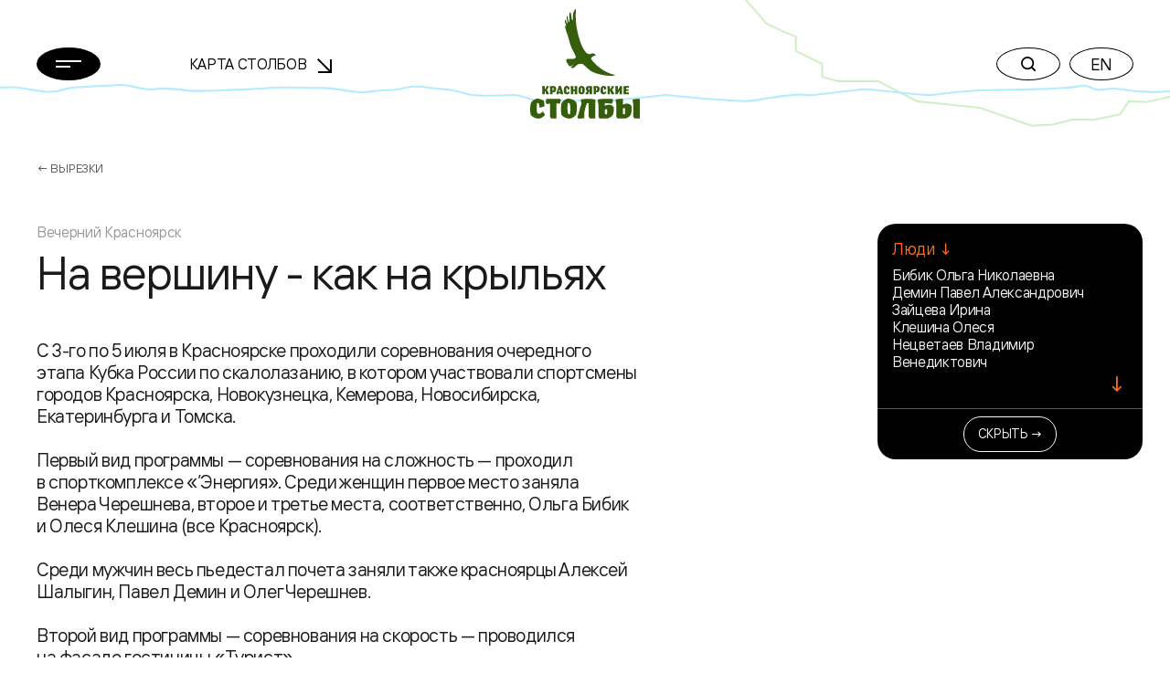

--- FILE ---
content_type: text/html; charset=UTF-8
request_url: https://stolby.ru/library/vyrezki/1virezka-1998-19980707-asp
body_size: 10213
content:
<!DOCTYPE html>
<html>

<head>
    <meta charset="UTF-8">
    <meta name="viewport" content="width=device-width,user-scalable=no,initial-scale=1,maximum-scale=1,minimum-scale=1">
    <meta http-equiv="X-UA-Compatible" content="ie=edge">
    <meta name="msapplication-config" content="https://stolby.ru/wp-content/themes/stolby/browserconfig.xml">
    <link rel="apple-touch-icon" sizes="180x180" href="https://stolby.ru/wp-content/themes/stolby/img/apple-touch-icon.png">
    <link rel="icon" type="image/png" sizes="32x32" href="https://stolby.ru/wp-content/themes/stolby/img/favicon-32x32.png">
    <link rel="icon" type="image/png" sizes="16x16" href="https://stolby.ru/wp-content/themes/stolby/img/favicon-16x16.png">
    <link rel="manifest" href="https://stolby.ru/wp-content/themes/stolby/site.webmanifest" crossorigin="use-credentials">
    <link rel="mask-icon" href="https://stolby.ru/wp-content/themes/stolby/img/safari-pinned-tab.svg" color="#ff6b16">
    <meta name="msapplication-TileColor" content="#ff6b16">
    <meta name="theme-color" content="#ffffff">
    <title>Красноярские Столбы</title>
    <link href="https://stolby.ru/wp-content/themes/stolby/scripts/core/noty/noty.css" rel="stylesheet">
    <link href="https://stolby.ru/wp-content/themes/stolby/aos.min.css" rel="stylesheet">
    <link href="https://stolby.ru/wp-content/themes/stolby/app.min.css" rel="stylesheet">
    <link href="https://stolby.ru/wp-content/themes/stolby/ext.min.css" rel="stylesheet">
    <link href="https://stolby.ru/wp-content/themes/stolby/lightgallery.min.css" rel="stylesheet" />
    <link href="https://stolby.ru/wp-content/themes/stolby/lg-video.min.css" rel="stylesheet" />
    <!-- Yandex.Metrika counter -->
    <script type="text/javascript">
        (function(m, e, t, r, i, k, a) {
            m[i] = m[i] || function() {
                (m[i].a = m[i].a || []).push(arguments)
            };
            m[i].l = 1 * new Date();
            k = e.createElement(t), a = e.getElementsByTagName(t)[0], k.async = 1, k.src = r, a.parentNode.insertBefore(k, a)
        })
        (window, document, "script", "https://mc.yandex.ru/metrika/tag.js", "ym");

        ym(86896107, "init", {
            clickmap: true,
            trackLinks: true,
            accurateTrackBounce: true,
            webvisor: true
        });
    </script>
    <noscript>
        <div><img src="https://mc.yandex.ru/watch/86896107" style="position:absolute; left:-9999px;" alt="" /></div>
    </noscript>
    <!-- /Yandex.Metrika counter -->
</head>

<body class="page_inner">
    <header class="header" data-aos="fade-down">
        <div class="header__content">
            <div class="container">
                <div class="row d-flex align-items-center">
                    <div class="col-3 col-md-2 col-xxl-1 header__menu">
                        <button class="menu-button btn-rounded btn-rounded_fill" data-popup-toggler data-target="#main-menu-popup">
                            <svg width="28" height="8" class="m0auto">
                                <use xlink:href="https://stolby.ru/wp-content/themes/stolby/img/svg-sprite.svg#icon-burger"></use>
                            </svg>
                        </button>
                    </div>
                    <div class="d-none d-md-flex col-3 me-md-5 me-xxl-0 ms-md-n5 ms-xxl-0 col-xxl-4 header__nav">
                        <div class="header-nav">
                            <a class="header-nav__link" href="/imap">Карта Столбов                                <span class="arrow"><svg width="16" height="16">
                                        <use xlink:href="https://stolby.ru/wp-content/themes/stolby/img/svg-sprite.svg#icon-arrow"></use>
                                    </svg></span>
                            </a>
                        </div>
                    </div>
                    <div class="col-6 col-md-2 header__logo">
                        <a class="d-none d-md-flex header-logo" href="/">
                            <svg width="120" height="120">
                                <use xlink:href="https://stolby.ru/wp-content/themes/stolby/img/svg-sprite.svg#icon-logo"></use>
                            </svg>
                        </a>
                        <a class="d-md-none header-logo" href="/">
                            <svg width="92" height="27">
                                <use xlink:href="https://stolby.ru/wp-content/themes/stolby/img/svg-sprite.svg#icon-logo-small"></use>
                            </svg>
                        </a>
                    </div>
                    <div class="col-3 col-md-5 header__actions">
                        <div class="header-actions d-flex justify-content-end">
                            <div class="header-actions__button me-md-2">
                                <button class="btn-rounded" data-popup-toggler data-target="#search-popup">
                                    <svg width="16" height="16" class="m0auto">
                                        <use xlink:href="https://stolby.ru/wp-content/themes/stolby/img/svg-sprite.svg#icon-search"></use>
                                    </svg>
                                </button>
                            </div>
                            <div class="d-none d-md-block header-actions__button">
                                                                    <a href="/en/"><button class="btn-rounded m0auto">EN</button></a>
                                                            </div>
                        </div>
                    </div>
                </div>
            </div>
        </div>
    </header><main>
    <section class="section mb-5">
        <div class="container">
            <div class="breadcrumbs">
                <a class="breadcrumbs__link" href="/category/library/vyrezki">← Вырезки</a>
            </div>
            <div class="row">
                <div class="col-11 col-md-9 col-xxl-10 order-1 order-md-0">
                    <div class="row">
                        <div class="order-0 col-2 d-none d-xxl-block">
                                                    </div>
                        <div class="col-12 order-1 order-md-1 col-md-9 col-xxl-7 offset-xxl-1">
                            <div class="literature-page__author">Вечерний Красноярск</div>                            <div class="literature-page__title">
                                <h3>На вершину - как на крыльях</h3>
                            </div>
                            <div class="literature-page__content">
                                <div class="wysiwyg">
                                                                        <p>С 3-го по 5 июля в Красноярске проходили соревнования очередного этапа Кубка России по скалолазанию, в котором участвовали спортсмены городов Красноярска, Новокузнецка, Кемерова, Новосибирска, Екатеринбурга и Томска.</p>
<p>Первый вид программы — соревнования на сложность — проходил в спорткомплексе «’Энергия». Среди женщин первое место заняла Венера Черешнева, второе и третье места, соответственно, Ольга Бибик и Олеся Клешина (все Красноярск).</p>
<p>Среди мужчин весь пьедестал почета заняли также красноярцы Алексей Шалыгин, Павел Демин и Олег Черешнев.</p>
<p>Второй вид программы — соревнования на скорость — проводился на фасаде гостиницы «Турист».</p>
<p>В этом виде программы среди призеров мужских и женских соревнований — представители Екатеринбурга и Красноярска.</p>
<p>Среди женщин первое место заняла Ольга Бибик (Красноярск), на втором и третьем местах, соответственно, Майя Пиратинская (Екатеринбург) и Ирина Зайцева (Красноярск).</p>
<p>Среди мужчин первое место у красноярца Владимира Нецветаева, а второе и третье у представителей Екатеринбурга Владислава Баранова и Алексея Козлова.</p>
<p>«Вечерний Красноярск» от 7 июля 1998 г.</p>
<p>Материал предоставлен Б.Ганцелевич</p>                                </div>
                            </div>
                        </div>
                    </div>
                    <div class="row">
                                            </div>
                    <div class="row">
                        <div class="order-0 col-2 d-none d-xxl-block"></div>
                        <div class="col-12 order-1 order-md-1 col-md-9 col-xxl-7 offset-xxl-1">
                            <div class="literature-page__additions mb-3">
                                <div class="row">
                                    <div class="col-4 col-xxl-3">
                                        <div>Автор →<br>Предоставлено →</div>
                                    </div>
                                    <div class="col-7 col-xxl-4">
                                        <div>Вечерний Красноярск<br>Ганцелевич Б.</div>
                                    </div>
                                </div>
                            </div>
                        </div>
                    </div>
                    <div class="row">
                        <div class="col-12 col-xxl-7 offset-xxl-3">
                            <div class="article__footer mb-5 mb-md-7 mb-xxl-9">
                                <div class="article__footer-content justify-content-end">
                                    <div class="article__share">
                                        <div class="share">
                                            <div class="share__label">Поделиться:</div>
                                            <div class="share__links">
                                                <a class="share__link" href="https://vk.com/share.php?url=https://stolby.ru/library/vyrezki/1virezka-1998-19980707-asp" target="_blank">
                                                    <svg width="22" height="22">
                                                        <use xlink:href="https://stolby.ru/wp-content/themes/stolby/img/svg-sprite.svg#icon-vk"></use>
                                                    </svg>
                                                </a>
                                            </div>
                                        </div>
                                    </div>
                                </div>
                            </div>
                        </div>
                    </div>
                </div>
                <div class="col-12 order-0 order-md-2 col-md-3 col-xxl-2 sticky mb-4 mb-md-0 aside-widget-wrapper">
                    	                <div data-aside-widget-wrapper>
	                    <div class="aside-widget active" data-aside-widget>
	                        <div class="aside-widget__body">	                <div class="aside-group">
	                    <div class="aside-group__title">Люди ↓</div>
	                    <div class="aside-group__content">	                    <div class = "bl-aside-group__wrapper_link"><a href = "/lyudi/persons/bibik-olga-nikolaevna">Бибик Ольга Николаевна</a></div>	                    <div class = "bl-aside-group__wrapper_link"><a href = "/lyudi/persons/demin-pavel-aleksandrovich">Демин Павел Александрович</a></div>	                    <div class = "bl-aside-group__wrapper_link"><a href = "/lyudi/persons/zajczeva-irina">Зайцева Ирина</a></div>	                    <div class = "bl-aside-group__wrapper_link"><a href = "/lyudi/persons/kleshina-olesya">Клешина Олеся</a></div>	                    <div class = "bl-aside-group__wrapper_link"><a href = "/lyudi/persons/neczvetaev-vladimir-venediktovich">Нецветаев Владимир Венедиктович</a></div><a class="linkHideContent">↓</a>
<div class="hidedContent">	                    <div class = "bl-aside-group__wrapper_link"><a href = "/lyudi/persons/chereshnev-oleg-nikolaevich">Черешнев Олег Николаевич</a></div>	                    <div class = "bl-aside-group__wrapper_link"><a href = "/lyudi/persons/chereshneva-venera-ingametynovna">Черешнева Венера Ингаметыновна</a></div>	                    <div class = "bl-aside-group__wrapper_link"><a href = "/lyudi/persons/shalygin-aleksej-anatolevich">Шалыгин Алексей Анатольевич</a></div></div>	                    </div>
	                </div>	                        </div>
	                        <div class="aside-widget__footer">
	                            <button class="btn btn-sm btn-outline-light" type="button" data-aside-widget-close>
	                                Скрыть →</button>
	                        </div>
	                    </div>
	                    <button class="btn btn-secondary aside-button" type="button" data-aside-widget-open>Блок ссылок ↗</button>
	                    </div>                                    </div>
            </div>
        </div>
    </section>
    <section class="section mb-5">
        <div class="container">
            <div class="row mb-md-10">
                <div class="col-10">
                                <h3 class="heading-dotted mb-3 mb-md-4">Другие записи</h3>
            <div class = "row">                <div class="col-12">
                    <div class="mb-4">
                        <div class="library-block">
                            <a class="library-block__title" href="/library/vyrezki/1virezka-1996-032-asp">Слазили!</a>
                            <div class="library-block__text">В воскресенье завершился ежегодный всероссийский турнир по скалолазанью на приз Евгения Абалакова, проходивший на прошлой неделе на красноярских Столбах. 35 лучших спортсменов Красноярска, Иркутска, Ижевска, Алма-Аты соревновались в сложном и скоростном лазанье. Победителями в сложном лазанье, стали наши земляки Павел Демин среди мужчин и Оксана Агапенко среди женщин. В скоростном — скалолаз из Ижевска...</div>
                                                <div class="library-block__footer">
                        <a class="news-tag" href="/lyudi/persons/amosov-andrej-nikolaevich">Амосов Андрей Николаевич</a>
                    </div>
                        </div>
                    </div>
                    <div class="hr_dashed mb-3"></div>
                </div>                <div class="col-12">
                    <div class="mb-4">
                        <div class="library-block">
                            <a class="library-block__title" href="/library/vyrezki/%d0%b0%d0%bd%d1%82%d0%b0%d1%80%d0%ba%d1%82%d0%b8%d0%b4%d0%b0-%d1%8d%d1%82%d0%be-%d1%81%d1%82%d1%80%d0%b0%d0%bd%d0%b0-%d0%bc%d0%b8%d1%80%d0%b0%d0%b6">Антарктида - это страна-мираж</a>
                            <div class="library-block__text">Экспедиция «Антарктида-Россия-2003», в составе которой находились три красноярских альпиниста, успешно завершила свою работу. «Красноярский рабочий», являющийся информационным спонсором проекта, все эти дни пристально следил за отважными россиянами, решившими напомнить всему миру, что шестой материк планеты открыт именно русскими: это сделали 183 года...</div>
                                                <div class="library-block__footer">
                        <a class="news-tag" href="/lyudi/persons/babij-aleksej-andreevich-2">Бабий Алексей Андреевич</a>
                    </div>
                        </div>
                    </div>
                    <div class="hr_dashed mb-3"></div>
                </div>                <div class="col-12">
                    <div class="mb-4">
                        <div class="library-block">
                            <a class="library-block__title" href="/library/vyrezki/1virezka-2011-20110526-asp">От дикости к сервису</a>
                            <div class="library-block__text">Смотровые площадки на скалах, постоянно курсирующие автобусы с туристами, террасы кафе... Нет, всего этого на Столбах в ближайшие годы точно не будет. Территория так и останется заповедной. Это ещё раз подтвердило руководство ФГУ «Государственного заповедника «Столбы». &nbsp; Комфорт не должен победить экологию Но вот ряд изменений, затрагивающих инфраструктуру,...</div>
                                                <div class="library-block__footer">
                        <a class="news-tag" href="/lyudi/persons/hvostenko-valerij-ivanovich">Хвостенко Валерий Иванович</a>
                    </div>
                        </div>
                    </div>
                    <div class="hr_dashed mb-3"></div>
                </div>                <div class="col-12">
                    <div class="mb-4">
                        <div class="library-block">
                            <a class="library-block__title" href="/library/vyrezki/stolbist-02-01-asp">Вестник "Столбист". № 2. Сезон 1997 года в Гималаях</a>
                            <div class="library-block__text">Бог в помощь, вам, друзья мои, И в бурях, и в житейском горе, В краю чужом, в пустынном море И в мрачных пропастях земли! А.С.Пушкин Из-за очень сложной погодной обстановки в Гималаях в этом году многие иностранные экспедиции свернули свою работу, отказавшись от восхождений, а все российские — достигли вершин. Весенний сезон: 1. Эверест...</div>
                                                <div class="library-block__footer">
                        <a class="news-tag" href="/lyudi/persons/zaharov-nikolaj-nikolaevich">Захаров Николай Николаевич</a>
                    </div>
                        </div>
                    </div>
                    
                </div>            </div>                </div>
            </div>
        </div>
    </section>
</main>
<footer class="footer pb-4 pt-5 pt-xxl-6 pb-xxl-5">
    <div class="footer__top pb-6">
        <div class="container">
            <div class="row">
                <div class="col-12 col-md-6 col-xxl-8 mb-5 mb-md-0">
                    <div class="row">
                                        <div class="col-6 mb-5 col-xxl-3 mb-xxl-0">
                    <div class="nav-footer">						<div class="nav-footer__title">О столбах</div>                        <div class="nav-footer__list">                            <a class="nav-footer__link"  href="/filosofiya-i-mentalitet">Философия и менталитет</a>                            <a class="nav-footer__link"  href="/tipichnyj-stolbist">Типичный столбист</a>                            <a class="nav-footer__link"  href="/category/mediateka">Медиатека</a>                            <a class="nav-footer__link"  href="/category/library">Библиотека</a>                            <a class="nav-footer__link"  href="/sport">Спорт</a>                            <a class="nav-footer__link" target = '_blank' href="https://kras-stolby.ru/">Национальный парк ↗</a>                        </div>                    </div>
                </div>                <div class="col-6 col-xxl-3">
                    <div class="nav-footer">						<div class="nav-footer__title">Пресс центр</div>                        <div class="nav-footer__list">                            <a class="nav-footer__link"  href="/category/news">Новости</a>                            <a class="nav-footer__link"  href="/category/articles">Статьи</a>                        </div>                    </div>
                </div>                <div class="col-6 col-xxl-3">
                    <div class="nav-footer">						<div class="nav-footer__title">Скалы</div>                        <div class="nav-footer__list">                            <a class="nav-footer__link"  href="/imap">Карта Столбов</a>                            <a class="nav-footer__link"  href="/category/skalnye-obekty">Скальные объекты</a>                            <a class="nav-footer__link"  href="/category/marshruty">Маршруты</a>                        </div>                    </div>
                </div>                <div class="col-6 col-xxl-3">
                    <div class="nav-footer">                    	<a class="nav-footer__title mb-3 mb-xxl-6" href="/history">История</a>                    	<a class="nav-footer__title mb-3 mb-xxl-6" href="/category/lyudi/persons">Люди</a>                    	<a class="nav-footer__title mb-3 mb-xxl-6" href="/contacts">Контакты</a>                    </div>
                </div>                    </div>
                </div>
                <div class="col-12 col-md-6 col-xxl-4 mt-xxl-n2">
                    <div class="d-flex align-items-md-end flex-column">
                        <div class="mb-2">
                            <div class="socials">
                                <a class="socials__item socials__item_white" target="_blank" href="https://vk.com/stolby">
                                    <span class="d-none d-md-inline-flex"><svg width="20" height="20">
                                            <use xlink:href="https://stolby.ru/wp-content/themes/stolby/img/svg-sprite.svg#icon-vk"></use>
                                        </svg></span><span class="d-inline-flex d-md-none"><svg width="20" height="20">
                                            <use xlink:href="https://stolby.ru/wp-content/themes/stolby/img/svg-sprite.svg#icon-vk-outline"></use>
                                        </svg></span>
                                </a>
                            </div>
                        </div>
                        <form class="subscription-form mb-3 mb-md-4" target="_self" method="post" action="/wp-admin/admin-post.php?action=mailpoet_subscription_form" id="form_subscribe" onsubmit="return _App.send_sub();">
                            <label class="subscription-form__label">Подписка на новости</label>
                            <input type="hidden" name="data[form_id]" value="1">
                            <input type="hidden" name="data[email]" value="">
                            <input type="hidden" name="token" value="6b7c49f28b">
                            <input type="hidden" name="api_version" value="v1">
                            <input type="hidden" name="endpoint" value="subscribers">
                            <input type="hidden" name="mailpoet_method" value="subscribe">
                            <input type="hidden" name="action" value="mailpoet">
                            <div class="subscription-form__wrapper">
                                <input class="subscription-form__input" name="data[form_field_NmRhOWUxMDMyY2EwX2VtYWls]" required placeholder="Ваша эл. почта" type="email">
                                <button class="subscription-form__button" type="submit">
                                    <svg width="18" height="24">
                                        <use xlink:href="https://stolby.ru/wp-content/themes/stolby/img/svg-sprite.svg#icon-arrow-right"></use>
                                    </svg>
                                </button>
                            </div>
                        </form>
                        <button class="btn btn-outline-grey" type="button" data-aside-popup-open>Обратная связь                        </button>
                    </div>
                </div>
            </div>
        </div>
        <div class="footer__decoration">
            <div class="container">
                <div class="row copywrite__footer">
                    <div class="col-12 col-md-6 col-xxl-8 mb-5 mb-md-0">Предыдущая версия сайта <a href="http://old.stolby.ru/" target="_blank">old.stolby.ru</a></div>
                </div>
            </div>
        </div>
    </div>
    <div class="footer__bottom pt-3 pt-xxl-5 pb-1 pt-xxl-6">
        <div class="container">
            <div class="row">
                <div class="col-12 col-md-4">
                    <div class="copywrite copywrite__footer">© 2026 МОО «Объединение Столбистов»</div>
                </div>
                <div class="col-12 col-md-4 mb-5 mb-md-0">
                    <a class="footer-external" href="/ispolzovanie-materialov-sajta"><span class="animated-underline">Использование материалов сайта</span>
                        ↗</a>
                </div>
                <div class="col-12 col-md-4">
                    <div class="d-flex justify-content-md-end">
                        <a class="copywrite copywrite__footer">by Proektmarketing+1</a>
                    </div>
                </div>
            </div>
        </div>
    </div>
</footer>
<div class="modal-popup modal-popup_gray" id="main-menu-popup">
    <div class="modal-popup__body">
        <div class="container">
            <div class="row">
                                <div class="col-12 col-md-6 col-xxl-3 mb-5 mb-xxl-0">
                    <div class="menu-nav">						<div class="menu-nav__title">О столбах</div>                            <a class="menu-nav__link"  href="/filosofiya-i-mentalitet">Философия и менталитет</a>                            <a class="menu-nav__link"  href="/tipichnyj-stolbist">Типичный столбист</a>                            <a class="menu-nav__link"  href="/category/mediateka">Медиатека</a>                            <a class="menu-nav__link"  href="/category/library">Библиотека</a>                            <a class="menu-nav__link"  href="/sport">Спорт</a>                            <a class="menu-nav__link" target = '_blank' href="https://kras-stolby.ru/">Национальный парк ↗</a>                    </div>
                </div>                <div class="col-12 col-md-6 col-xxl-3 mb-5 mb-xxl-0">
                    <div class="menu-nav">						<div class="menu-nav__title">Пресс центр</div>                            <a class="menu-nav__link"  href="/category/news">Новости</a>                            <a class="menu-nav__link"  href="/category/articles">Статьи</a>                    </div>
                </div>                <div class="col-12 col-md-6 col-xxl-3 mb-5 mb-xxl-0">
                    <div class="menu-nav">						<div class="menu-nav__title">Скалы</div>                            <a class="menu-nav__link"  href="/imap">Карта Столбов</a>                            <a class="menu-nav__link"  href="/category/skalnye-obekty">Скальные объекты</a>                            <a class="menu-nav__link"  href="/category/marshruty">Маршруты</a>                    </div>
                </div>                <div class="col-12 col-md-6 col-xxl-3 mb-5 mb-xxl-0">
                    <div class="menu-nav">                    	<a class="menu-nav__title menu-nav__title_in-list" href="/history">История</a>                    	<a class="menu-nav__title menu-nav__title_in-list" href="/category/lyudi/persons">Люди</a>                    	<a class="menu-nav__title menu-nav__title_in-list" href="/contacts">Контакты</a>                    </div>
                </div>            </div>
        </div>
    </div>
    <div class="modal-popup__footer">
        <div class="container">
            <div class="row align-items-end">
                <div class="col-12 col-md-6 mb-5 mb-md-0">
                    <div class="copywrite">© 2026 МОО «Объединение Столбистов»</div>
                </div>
                <div class="col-12 col-md-6">
                    <div class="d-flex justify-content-md-end">
                        <div class="socials">
                            <a class="socials__item" target="_blank" href="https://vk.com/stolby">
                                <svg width="20" height="20">
                                    <use xlink:href="https://stolby.ru/wp-content/themes/stolby/img/svg-sprite.svg#icon-vk"></use>
                                </svg>
                            </a>
                        </div>
                        <div class="header-actions__button el--version__btn">
                                                            <a href="/en/"><button class="btn-rounded m0auto">EN</button></a>
                                                    </div>
                    </div>
                </div>
            </div>
        </div>
    </div>
</div>
<div class="modal-popup modal-popup_with-lines" id="search-popup">

    <div class="modal-popup__body">
        <form action="/" method="GET">
            <div class="container">
                <div class="search-widget">
                    <div class="search-widget__wrapper">
                        <input class="search-widget__input search-widget__input_default" placeholder="Что ищем?" value="" type="text" name="s">
                        <input class="search-widget__input search-widget__input_placeholder" placeholder="" type="text">
                        <button class="btn-rounded btn-rounded_black btn-rounded_fill search-widget__button" type="submit">Найти</button>
                    </div>
                    <div class="search-widget__result-list">
                        <a class="search-widget__link" href="#">столбы Красноярск</a>
                    </div>
                </div>
            </div>
        </form>
    </div>

    <div class="modal-popup__footer">
        <div class="container">
            <div class="row">
                <div class="col-12">
                    <div class="text-center copywrite">© 2026 МОО «Объединение Столбистов»</div>
                </div>
            </div>
        </div>
    </div>
</div>
<div class="audio-player-widget-popup">
    <div class="audio-player-widget">
        <div class="audio-player-widget__progress" data-audio-player-progress-bar>
            <div class="audio-player-widget__progress-current" data-audio-player-progress-bar-current></div>
        </div>
        <div class="audio-player-widget__controls">
            <button class="audio-player-widget__button audio-player-widget__button_small" type="button" data-audio-player-widget-prev>
                <svg width="40" height="40">
                    <use xlink:href="https://stolby.ru/wp-content/themes/stolby/img/svg-sprite.svg#icon-rewind-left"></use>
                </svg>
            </button>
            <button class="audio-player-widget__button" type="button" data-audio-player-widget-play>
                <div class="audio-player-widget__play-icon">
                    <svg width="44" height="44">
                        <use xlink:href="https://stolby.ru/wp-content/themes/stolby/img/svg-sprite.svg#icon-audio-player-play"></use>
                    </svg>
                </div>
                <div class="audio-player-widget__stop-icon">
                    <svg width="44" height="44">
                        <use xlink:href="https://stolby.ru/wp-content/themes/stolby/img/svg-sprite.svg#icon-audio-player-pause"></use>
                    </svg>
                </div>
            </button>
            <button class="audio-player-widget__button audio-player-widget__button_small" type="button" data-audio-player-widget-next>
                <svg width="40" height="40">
                    <use xlink:href="https://stolby.ru/wp-content/themes/stolby/img/svg-sprite.svg#icon-rewind-right"></use>
                </svg>
            </button>
        </div>
        <div class="audio-player-widget__info">
            <div class="audio-player-widget__name" data-audio-player-widget-name></div>
            <div class="audio-player-widget__album" data-audio-player-widget-album></div>
        </div>
        <div class="audio-player-widget__text">
            <a class="btn btn-rounded btn-rounded_grey35" href="#" data-audio-player-widget-text>
                <svg width="12" height="17">
                    <use xlink:href="https://stolby.ru/wp-content/themes/stolby/img/svg-sprite.svg#icon-audio-player-file"></use>
                </svg>
            </a>
        </div>
        <div class="audio-player-widget__download">
            <a class="btn btn-rounded btn-rounded_grey60 btn-rounded_fill" href="#" download target="_blank" data-audio-player-widget-download>
                <svg width="22" height="19">
                    <use xlink:href="https://stolby.ru/wp-content/themes/stolby/img/svg-sprite.svg#icon-audio-player-download"></use>
                </svg>
            </a>
        </div>
        <audio class="audio-player-widget__audio" data-audio-player-widget-source>
            <source src="">
        </audio>
    </div>
</div>
<div class="aside-popup">
    <div class="aside-popup__inner">
        <div class="aside-popup__container">
            <button class="btn btn-rounded btn-rounded_black btn-rounded_fill aside-popup__close" type="button" data-aside-popup-close>
                <svg width="18" height="18">
                    <use xlink:href="https://stolby.ru/wp-content/themes/stolby/img/svg-sprite.svg#icon-close"></use>
                </svg>
            </button>
            <div class="aside-popup__header">
                <div class="aside-popup__title">Обратная связь</div>
            </div>
            <div style="display:none;">
                <div class="wpforms-container wpforms-container-full" id="wpforms-26735"><form id="wpforms-form-26735" class="wpforms-validate wpforms-form wpforms-ajax-form" data-formid="26735" method="post" enctype="multipart/form-data" action="/library/vyrezki/1virezka-1998-19980707-asp" data-token="8a7711b465bbcb1e25f4ebf1234f7133"><noscript class="wpforms-error-noscript">Для заполнения данной формы включите JavaScript в браузере.</noscript><div class="wpforms-field-container"><div id="wpforms-26735-field_1-container" class="wpforms-field wpforms-field-text" data-field-id="1"><label class="wpforms-field-label" for="wpforms-26735-field_1">Ваше имя <span class="wpforms-required-label">*</span></label><input type="text" id="wpforms-26735-field_1" class="wpforms-field-medium wpforms-field-required" name="wpforms[fields][1]" required></div><div id="wpforms-26735-field_2-container" class="wpforms-field wpforms-field-text" data-field-id="2"><label class="wpforms-field-label" for="wpforms-26735-field_2">Эл. почта <span class="wpforms-required-label">*</span></label><input type="text" id="wpforms-26735-field_2" class="wpforms-field-medium wpforms-field-required" name="wpforms[fields][2]" required></div><div id="wpforms-26735-field_3-container" class="wpforms-field wpforms-field-text" data-field-id="3"><label class="wpforms-field-label" for="wpforms-26735-field_3">Телефон</label><input type="text" id="wpforms-26735-field_3" class="wpforms-field-medium" name="wpforms[fields][3]" ></div><div id="wpforms-26735-field_4-container" class="wpforms-field wpforms-field-textarea" data-field-id="4"><label class="wpforms-field-label" for="wpforms-26735-field_4">Сообщение <span class="wpforms-required-label">*</span></label><textarea id="wpforms-26735-field_4" class="wpforms-field-medium wpforms-field-required" name="wpforms[fields][4]" required></textarea></div></div><div class="wpforms-submit-container" ><input type="hidden" name="wpforms[id]" value="26735"><input type="hidden" name="wpforms[author]" value="0"><input type="hidden" name="wpforms[post_id]" value="16741"><button type="submit" name="wpforms[submit]" class="wpforms-submit " id="wpforms-submit-26735" value="wpforms-submit" aria-live="assertive" data-alt-text="Отправка..." data-submit-text="Отправить">Отправить</button><img src="https://stolby.ru/wp-content/plugins/wpforms/assets/images/submit-spin.svg" class="wpforms-submit-spinner" style="display: none;" width="26" height="26" alt=""></div></form></div>  <!-- .wpforms-container -->            </div>
            <form id="wpforms-form" class="wpforms-validate wpforms-form wpforms-ajax-form" data-formid="26735" method="post" enctype="multipart/form-data" action="/" data-token="16a595a98ac299ae4c11169814a263d6" onsubmit="return _App.send_feedback();">
                <noscript class="wpforms-error-noscript">Пожалуйста, включите JavaScript в вашем браузере для заполнения данной формы.</noscript>
                <div class="aside-popup__body">
                    <div class="feedback-form">
                        <div class="feedback-form__title">Здесь Вы можете задать интересующие вас вопросы</div>
                        <div class="mb-2">
                            <div class="input-control" id="wpforms-26735-field_1-container" data-field-id="1">
                                <input class="input-control__input" placeholder="" id="wpforms-26735-field_1" name="wpforms[fields][1]" required="" type="text">
                                <label class="input-control__label" for="wpforms-26735-field_1">Ваше имя</label>
                            </div>
                        </div>
                        <div class="mb-2">
                            <div class="input-control" id="wpforms-26735-field_2-container" data-field-id="2">
                                <input class="input-control__input" placeholder="" id="wpforms-26735-field_2" name="wpforms[fields][2]" required="" type="email">
                                <label class="input-control__label" for="wpforms-26735-field_2">Эл. почта</label>
                            </div>
                        </div>
                        <div class="mb-2">
                            <div class="input-control" id="wpforms-26735-field_3-container" data-field-id="3">
                                <input class="input-control__input" placeholder="" id="wpforms-26735-field_3" name="wpforms[fields][3]" type="tel">
                                <label class="input-control__label" for="wpforms-26735-field_3">Телефон</label>
                            </div>
                        </div>
                        <div class="mb-2">
                            <div class="input-control" id="wpforms-26735-field_4-container" data-field-id="4">
                                <textarea class="input-control__input" id="wpforms-26735-field_4" name="wpforms[fields][4]" required="" rows="4"></textarea>
                                <label class="input-control__label" for="wpforms-26735-field_4">Сообщение</label>
                            </div>
                        </div>
                    </div>
                </div>
                <div class="aside-popup__footer wpforms-submit-container">
                    <input type="hidden" name="wpforms[id]" value="26735">
                    <input type="hidden" name="wpforms[nonce]" value="264fa37256">
                    <input type="hidden" name="wpforms[author]" value="0">
                    <input type="hidden" name="wpforms[submit]" value="wpforms-submit">
                    <input type="hidden" name="wpforms[token]" value="16a595a98ac299ae4c11169814a263d6">
                    <input type="hidden" name="action" value="wpforms_submit">
                    <input type="hidden" name="page_url" value="http://stolb.6171.ru/">
                    <div class="form-agreement mb-3">* Нажимая на кнопку, вы даёте согласие на обработку ваших персональных данных и принимаете Пользовательское соглашение.</div>
                    <div>
                        <button type="submit" name="wpforms[submit]" id="wpforms-submit-26735" data-alt-text="Отправка..." data-submit-text="Отправить" aria-live="assertive" value="wpforms-submit" class="el-feedback--send_btn btn btn-secondary btn-xxl w-100">Отправить ↘</button>
                    </div>
                </div>
            </form>
        </div>
    </div>
    <div class="aside-popup__backdrop" data-aside-popup-backdrop></div>
</div>
<button type="button" class="scroll-up">
    <svg width="20" height="26" viewBox="0 0 20 26" fill="none" xmlns="http://www.w3.org/2000/svg">
        <path d="M10.0625 25.999L10.0625 2.12646" stroke="currentColor" stroke-width="2" />
        <path d="M19 11L10.0625 2.00098L1 11" stroke="currentColor" stroke-width="2" />
    </svg>
</button>
<template id="tp-language" data-tp-language="ru_RU"></template><script type="speculationrules">
{"prefetch":[{"source":"document","where":{"and":[{"href_matches":"\/*"},{"not":{"href_matches":["\/wp-*.php","\/wp-admin\/*","\/wp-content\/uploads\/*","\/wp-content\/*","\/wp-content\/plugins\/*","\/wp-content\/themes\/stolby\/*","\/*\\?(.+)"]}},{"not":{"selector_matches":"a[rel~=\"nofollow\"]"}},{"not":{"selector_matches":".no-prefetch, .no-prefetch a"}}]},"eagerness":"conservative"}]}
</script>
<link rel='stylesheet' id='wpforms-smart-phone-field-css' href='https://stolby.ru/wp-content/plugins/wpforms/pro/assets/css/vendor/intl-tel-input.min.css?ver=17.0.3' type='text/css' media='all' />
<link rel='stylesheet' id='wpforms-full-css' href='https://stolby.ru/wp-content/plugins/wpforms/assets/css/wpforms-full.css?ver=1.6.2.2' type='text/css' media='all' />
<script type="text/javascript" src="https://stolby.ru/wp-includes/js/jquery/jquery.min.js?ver=3.7.1" id="jquery-core-js"></script>
<script type="text/javascript" src="https://stolby.ru/wp-includes/js/jquery/jquery-migrate.min.js?ver=3.4.1" id="jquery-migrate-js"></script>
<script type="text/javascript" src="https://stolby.ru/wp-content/plugins/wpforms/pro/assets/js/vendor/jquery.intl-tel-input.min.js?ver=17.0.3" id="wpforms-smart-phone-field-js"></script>
<script type="text/javascript" src="https://stolby.ru/wp-content/plugins/wpforms/assets/js/jquery.validate.min.js?ver=1.19.0" id="wpforms-validation-js"></script>
<script type="text/javascript" src="https://stolby.ru/wp-content/plugins/wpforms/assets/js/wpforms.js?ver=1.6.2.2" id="wpforms-js"></script>
<script type='text/javascript'>
/* <![CDATA[ */
var wpforms_settings = {"val_required":"\u041e\u0431\u044f\u0437\u0430\u0442\u0435\u043b\u044c\u043d\u043e\u0435 \u043f\u043e\u043b\u0435.","val_url":"Please enter a valid URL.","val_email":"\u0412\u0432\u0435\u0434\u0438\u0442\u0435 \u0434\u043e\u043f\u0443\u0441\u0442\u0438\u043c\u044b\u0439 \u0430\u0434\u0440\u0435\u0441 \u044d\u043b. \u043f\u043e\u0447\u0442\u044b.","val_email_suggestion":"Did you mean {suggestion}?","val_email_suggestion_title":"\u041d\u0430\u0436\u043c\u0438\u0442\u0435, \u0447\u0442\u043e\u0431\u044b \u043f\u0440\u0438\u043d\u044f\u0442\u044c \u044d\u0442\u043e \u0443\u0441\u043b\u043e\u0432\u0438\u0435.","val_number":"\u0412\u0432\u0435\u0434\u0438\u0442\u0435 \u043a\u043e\u0440\u0440\u0435\u043a\u0442\u043d\u043e\u0435 \u0447\u0438\u0441\u043b\u043e.","val_confirm":"\u0417\u043d\u0430\u0447\u0435\u043d\u0438\u044f \u043f\u043e\u043b\u0435\u0439 \u043d\u0435 \u0441\u043e\u0432\u043f\u0430\u0434\u0430\u044e\u0442.","val_fileextension":"File type is not allowed.","val_filesize":"File exceeds max size allowed. File was not uploaded.","val_time12h":"Please enter time in 12-hour AM\/PM format (eg 8:45 AM).","val_time24h":"Please enter time in 24-hour format (eg 22:45).","val_requiredpayment":"\u0422\u0440\u0435\u0431\u0443\u0435\u0442\u0441\u044f \u043e\u043f\u043b\u0430\u0442\u0430.","val_creditcard":"\u0423\u043a\u0430\u0436\u0438\u0442\u0435 \u0434\u0435\u0439\u0441\u0442\u0432\u0438\u0442\u0435\u043b\u044c\u043d\u044b\u0439 \u043d\u043e\u043c\u0435\u0440 \u043a\u0430\u0440\u0442\u044b.","val_post_max_size":"The total size of the selected files {totalSize} Mb exceeds the allowed limit {maxSize} Mb.","val_checklimit":"\u0412\u044b \u043f\u0440\u0435\u0432\u044b\u0441\u0438\u043b\u0438 \u043a\u043e\u043b\u0438\u0447\u0435\u0441\u0442\u0432\u043e \u0432\u044b\u0431\u0440\u0430\u043d\u043d\u044b\u0445 \u0432\u0430\u0440\u0438\u0430\u043d\u0442\u043e\u0432: {#}.","val_limit_characters":"{count} of {limit} max characters.","val_limit_words":"{count} of {limit} max words.","val_recaptcha_fail_msg":"\u041e\u0448\u0438\u0431\u043a\u0430 \u043f\u0440\u043e\u0432\u0435\u0440\u043a\u0438 Google reCAPTCHA, \u043f\u043e\u0432\u0442\u043e\u0440\u0438\u0442\u0435 \u043f\u043e\u043f\u044b\u0442\u043a\u0443 \u043f\u043e\u0437\u0436\u0435.","val_empty_blanks":"\u0417\u0430\u043f\u043e\u043b\u043d\u0438\u0442\u0435 \u043f\u0440\u043e\u043f\u0443\u0449\u0435\u043d\u043d\u044b\u0435 \u043f\u043e\u043b\u044f.","post_max_size":"524288000","uuid_cookie":"1","locale":"ru","wpforms_plugin_url":"https:\/\/stolby.ru\/wp-content\/plugins\/wpforms\/","gdpr":"","ajaxurl":"https:\/\/stolby.ru\/wp-admin\/admin-ajax.php","mailcheck_enabled":"1","mailcheck_domains":[],"mailcheck_toplevel_domains":["dev"],"currency_code":"USD","currency_thousands":",","currency_decimal":".","currency_symbol":"$","currency_symbol_pos":"left","val_phone":"\u0412\u0432\u0435\u0434\u0438\u0442\u0435 \u043f\u0440\u0430\u0432\u0438\u043b\u044c\u043d\u044b\u0439 \u043d\u043e\u043c\u0435\u0440 \u0442\u0435\u043b\u0435\u0444\u043e\u043d\u0430."}
/* ]]> */
</script>
<script defer="defer" src="https://stolby.ru/wp-content/themes/stolby/js/lazysizes.min.js"></script>
<script type="text/javascript" src="https://stolby.ru/wp-content/themes/stolby/scripts/lib/bootstrap.min.js"></script>
<script type="text/javascript" src="https://stolby.ru/wp-content/themes/stolby/scripts/lib/inputmask.min.js"></script>
<script type="text/javascript" src="https://stolby.ru/wp-content/themes/stolby/scripts/lib/jquery.min.js"></script>
<script type="text/javascript" src="https://stolby.ru/wp-content/themes/stolby/scripts/lib/svg4everybody.min.js"></script>
<script type="text/javascript" src="https://stolby.ru/wp-content/themes/stolby/scripts/lib/swiper-bundle.min.js"></script>
<script type="text/javascript" src="https://stolby.ru/wp-content/themes/stolby/scripts/lib/sticky-sidebar.min.js"></script>
<script type="text/javascript" src="https://stolby.ru/wp-content/themes/stolby/scripts/lib/aos.js"></script>
<script type="text/javascript" src="https://stolby.ru/wp-content/themes/stolby/scripts/components/aside-popups.min.js"></script>
<script type="text/javascript" src="https://stolby.ru/wp-content/themes/stolby/scripts/components/aside-widget.min.js"></script>
<script type="text/javascript" src="https://stolby.ru/wp-content/themes/stolby/scripts/components/audio-player-widget.min.js"></script>
<script type="text/javascript" src="https://stolby.ru/wp-content/themes/stolby/scripts/components/exspand-block.min.js"></script>
<script type="text/javascript" src="https://stolby.ru/wp-content/themes/stolby/scripts/components/input-control.min.js"></script>
<script type="text/javascript" src="https://stolby.ru/wp-content/themes/stolby/scripts/components/page-scrolled.min.js"></script>
<script type="text/javascript" src="https://stolby.ru/wp-content/themes/stolby/scripts/components/popups.min.js"></script>
<script type="text/javascript" src="https://stolby.ru/wp-content/themes/stolby/scripts/components/search-widget.min.js"></script>
<script type="text/javascript" src="https://stolby.ru/wp-content/themes/stolby/scripts/components/map-aside.min.js"></script>
<script type="text/javascript" src="https://stolby.ru/wp-content/themes/stolby/scripts/components/custom-select.min.js"></script>
<script type="text/javascript" src="https://stolby.ru/wp-content/themes/stolby/scripts/core/noty/noty.min.js"></script>
<script type="text/javascript" src="https://stolby.ru/wp-content/themes/stolby/scripts/core/core.min.js"></script>
<script type="text/javascript" src="https://stolby.ru/wp-content/themes/stolby/scripts/core/error.min.js"></script>
<script type="text/javascript" src="https://stolby.ru/wp-content/themes/stolby/scripts/loadingoverlay.min.js"></script>
<script type="text/javascript" src="https://stolby.ru/wp-content/themes/stolby/scripts/loadingoverlay_progress.min.js"></script>
<script type="text/javascript" src="https://stolby.ru/wp-content/themes/stolby/scripts/lightgallery.min.js"></script>
<script type="text/javascript" src="https://stolby.ru/wp-content/themes/stolby/scripts/lg-video.min.js"></script>
<script type="text/javascript" src="https://stolby.ru/wp-content/themes/stolby/scripts/lg-video.umd.min.js"></script>
<script type="text/javascript" src="https://stolby.ru/wp-content/themes/stolby/scripts/scripts.min.js"></script>
<script type="text/javascript" src="https://stolby.ru/wp-content/themes/stolby/scripts/ext.min.js"></script>
</body>

</html>

--- FILE ---
content_type: image/svg+xml
request_url: https://stolby.ru/wp-content/themes/stolby/img/footer-background.svg
body_size: 133638
content:
<svg width="1860" height="480" viewBox="0 0 1860 480" fill="none" xmlns="http://www.w3.org/2000/svg">
<g opacity="0.3">
<path d="M904.067 1328.26C901.255 1326.23 901.723 1323.26 900.786 1320.76C898.599 1314.35 895.162 1308.1 891.569 1302C886.257 1293.25 879.383 1284.5 878.29 1274.97C877.196 1265.28 876.415 1255.43 882.508 1245.9C891.569 1231.67 904.692 1219.64 917.814 1207.45C931.25 1194.95 944.06 1182.29 956.245 1169.16C963.275 1161.66 970.305 1154 975.773 1145.72C983.272 1134.62 989.209 1123.06 992.333 1110.71C994.052 1104.3 995.301 1097.74 996.395 1091.18C998.27 1081.02 995.145 1070.86 996.082 1060.7C996.864 1051.79 994.208 1043.2 992.333 1034.44C990.146 1024.75 991.083 1015.07 994.52 1005.38C997.645 996.936 999.363 988.34 1002.02 979.901C1005.77 968.18 1009.67 956.615 1016.7 945.519C1020.61 939.267 1022.95 932.547 1026.23 926.139C1032.01 914.574 1038.73 903.478 1045.29 892.069C1054.35 876.285 1065.45 861.282 1076.07 846.122C1084.51 834.088 1097.94 825.492 1115.44 820.335C1118.09 819.554 1121.37 819.241 1124.34 819.241C1136.84 819.085 1149.34 818.929 1161.84 819.241C1168.55 819.397 1175.43 820.648 1182.14 821.117C1189.64 821.742 1196.83 822.679 1204.33 823.461C1213.86 824.398 1223.39 825.649 1232.92 826.117C1236.82 826.274 1240.73 826.899 1244.79 827.055C1253.85 827.368 1262.91 828.618 1271.97 828.306C1287.44 827.837 1302.75 826.118 1317.9 823.304C1340.24 818.928 1358.83 810.645 1374.46 798.612C1385.55 790.016 1394.3 780.014 1402.73 770.012C1411.17 760.166 1415.54 749.382 1419.14 738.442C1422.89 726.877 1420.54 715.312 1413.36 704.529C1407.89 696.402 1399.92 689.213 1389.77 683.586C1372.58 674.053 1354.93 664.832 1338.37 654.518C1326.18 646.86 1315.4 638.42 1308.37 627.949C1297.59 611.696 1299.78 594.661 1316.18 580.439C1330.09 568.405 1346.8 558.403 1363.68 548.713C1383.99 536.992 1400.39 523.083 1411.33 506.204C1416.01 498.859 1418.67 490.888 1420.39 482.918C1423.67 466.977 1417.89 452.599 1406.33 439.471C1396.48 428.531 1383.83 419.154 1369.14 411.34C1350.24 401.494 1330.4 392.273 1312.75 381.333C1296.97 371.487 1280.88 361.485 1270.26 348.201C1262.6 338.667 1256.04 328.665 1249.79 318.507C1242.76 307.098 1238.23 295.064 1231.04 283.812C1227.14 277.56 1220.89 272.872 1211.05 270.84C1206.52 269.902 1203.08 270.84 1199.17 271.621C1186.52 274.122 1175.27 278.967 1164.65 284.437C1146.37 293.814 1129.18 304.129 1112.78 315.225C1095.44 326.79 1081.85 340.543 1069.51 354.921C1061.38 364.454 1057.17 374.925 1053.89 385.709C1052.32 390.71 1050.76 396.024 1051.7 401.181C1054.2 413.684 1059.04 425.561 1069.35 436.345C1078.72 446.191 1089.66 455.255 1100.13 464.632C1109.66 473.228 1117.78 482.449 1123.09 492.607C1125.28 496.827 1126.84 501.359 1126.69 506.048C1126.53 513.393 1126.37 520.738 1126.69 527.927C1127.31 538.555 1123.4 548.401 1117.78 558.09C1105.44 579.814 1092 601.225 1083.1 623.886C1079.35 633.576 1076.07 643.421 1073.26 653.267C1071.38 659.988 1068.88 666.708 1067.48 673.428C1066.7 677.335 1066.07 681.398 1065.45 685.462C1064.04 692.651 1063.73 699.84 1062.63 707.029C1061.23 716.25 1058.73 725.314 1054.35 733.91C1048.73 745.162 1039.51 754.539 1026.55 762.354C1015.61 768.918 1003.42 774.075 992.333 780.326C980.773 786.89 973.118 795.173 968.587 805.175C965.775 811.427 965.306 817.991 963.588 824.242C961.244 833.15 964.057 841.902 963.9 850.81C963.744 859.25 965.15 867.689 966.712 875.972C968.118 883.161 967.337 890.35 967.493 897.539C967.65 911.292 967.493 924.889 967.65 938.642C967.65 947.863 966.556 956.927 964.681 965.836C963.275 973.025 963.275 980.214 963.744 987.403C964.213 995.373 959.995 1001.94 952.652 1007.56C941.716 1016 930 1023.97 918.752 1032.1C917.814 1032.88 916.565 1033.35 915.315 1033.82C905.316 1037.88 895.162 1041.95 884.226 1044.76C877.665 1046.48 870.947 1047.1 864.073 1047.57C840.171 1049.13 816.113 1048.04 792.054 1048.2C786.43 1048.2 780.494 1047.73 774.87 1047.57C754.248 1047.26 734.564 1049.92 715.192 1054.92C701.444 1058.51 689.728 1064.45 677.23 1069.45C661.295 1075.86 645.673 1082.58 628.019 1086.49C617.552 1088.83 606.773 1090.24 595.993 1091.49C586.776 1092.58 577.559 1092.43 568.342 1091.96C557.562 1091.33 546.939 1090.08 536.16 1088.83C524.443 1087.42 513.038 1084.92 501.165 1084.3C496.791 1083.99 492.573 1083.05 488.355 1083.05C472.108 1083.05 456.642 1086.02 441.488 1089.93C428.209 1093.36 416.648 1098.83 404.619 1103.83C390.872 1109.62 376.811 1114.93 362.126 1119.31C355.409 1121.34 347.91 1121.81 340.567 1122.74C327.913 1124.31 315.259 1124.15 302.605 1124C293.544 1123.84 284.483 1122.9 275.422 1121.96C261.987 1120.56 248.552 1119.62 234.96 1120.56C219.025 1121.65 205.121 1126.34 192.467 1133.53C178.563 1141.34 169.346 1151.97 161.223 1162.75C146.85 1182.29 135.446 1202.14 125.447 1222.45C117.167 1239.18 107.169 1255.27 95.921 1270.9C92.4841 1275.75 86.2352 1279.03 81.236 1282.94C76.8617 1286.37 71.7063 1289.03 65.9261 1291.06C60.302 1292.94 54.2093 1293.72 48.1166 1293.88C32.3379 1294.03 16.5594 1293.88 0.780749 1293.88M1431.17 0C1430.85 11.2525 1429.45 22.5049 1424.14 33.2885C1417.73 46.2601 1404.92 55.4809 1387.11 60.3257C1378.67 62.6699 1369.3 63.4514 1360.08 64.2328C1350.09 65.0142 1340.4 66.8896 1330.4 67.671C1317.43 68.765 1304.78 70.4841 1292.44 73.4535C1277.29 77.2044 1264.79 84.0809 1254.63 92.8328C1247.45 98.9279 1241.2 105.492 1235.73 112.525C1228.39 121.745 1223.08 131.591 1218.08 141.593C1209.48 158.785 1203.7 176.601 1197.3 194.261C1192.77 206.764 1184.96 218.485 1176.68 230.05C1170.74 238.49 1162.93 245.835 1154.02 252.711C1135.28 267.402 1115.28 281.155 1095.6 295.064C1081.54 305.067 1066.07 313.975 1052.48 324.29C1032.01 339.605 1013.27 356.172 1000.61 375.551C994.364 385.084 990.459 395.243 987.022 405.557C984.366 413.84 983.429 422.28 982.179 430.719C980.929 438.221 979.835 445.879 980.304 453.38C981.241 466.039 985.147 478.386 994.989 489.169C1002.49 497.452 1010.46 505.423 1018.11 513.55C1025.14 520.895 1030.45 528.865 1035.14 536.992C1039.67 544.963 1039.36 553.715 1037.33 562.467C1035.61 569.968 1034.2 577.626 1032.33 585.128C1030.45 592.473 1027.95 599.818 1026.08 607.164C1024.36 613.259 1022.64 619.354 1021.7 625.605C1018.58 647.641 1010.14 668.427 992.802 686.712C984.678 695.308 973.899 702.341 960.464 707.029C945.31 712.343 929.688 716.719 915.159 722.658C902.661 727.659 890.007 732.816 883.133 742.506C878.915 748.445 876.415 754.384 878.446 761.26C879.54 765.011 880.321 769.074 880.633 772.981C881.102 781.108 883.133 788.922 885.789 796.736C890.944 811.583 897.349 826.274 902.817 841.121C905.317 847.998 906.41 855.03 908.441 861.907C910.316 868.315 910.472 874.879 912.347 881.443C912.503 882.224 912.347 883.162 912.347 883.943C912.347 891.913 912.347 899.728 912.347 907.698C912.347 916.45 910.316 925.202 908.597 933.954C907.035 941.612 904.848 949.27 901.567 956.615C893.756 973.494 881.102 988.028 859.699 997.718C848.764 1002.56 837.047 1005.69 823.768 1005.69C812.051 1005.53 800.334 1006.16 789.242 1002.72C779.088 999.75 768.933 996.624 761.122 990.685C755.029 985.997 747.218 982.402 743.156 976.776C736.126 967.399 728.784 958.022 724.41 947.863C715.661 927.39 701.601 909.261 681.917 893.32C672.543 885.662 662.076 878.786 651.453 871.909C631.925 859.406 612.553 846.747 597.712 831.275C587.558 820.648 579.121 809.083 575.685 796.268C573.81 789.391 572.873 782.358 574.122 775.013C576.466 761.26 585.058 750.32 597.868 740.318C612.397 729.065 630.832 722.658 649.735 716.563C665.201 711.562 681.136 707.655 697.695 704.998C707.694 703.435 717.536 701.716 727.69 700.934C739.407 699.997 751.28 698.59 761.591 694.214C774.401 688.9 780.65 680.148 784.243 670.146C785.962 665.77 787.524 661.394 787.212 656.706C786.743 649.673 787.836 642.797 786.43 635.764C784.868 629.044 782.994 622.323 778.307 616.385C770.964 607.164 762.841 598.099 752.686 590.129C742.844 582.471 729.877 577.626 717.848 571.844C696.289 561.685 672.231 555.59 648.329 549.182C630.207 544.338 611.46 541.212 592.557 538.555C579.746 536.68 566.936 534.492 554.126 532.929C537.097 530.897 520.225 528.709 503.822 524.958C489.761 521.833 475.701 518.394 463.36 512.299C453.674 507.455 446.331 501.203 444.3 492.764C443.051 487.294 443.676 481.668 445.55 476.198C449.924 462.757 455.705 449.473 460.548 436.189C463.047 429.313 465.391 422.28 464.766 414.934C463.828 402.744 458.985 391.492 448.831 381.646C440.395 373.519 428.834 368.049 416.805 362.735C400.558 355.703 382.436 351.639 365.876 345.075C360.252 342.887 354.472 340.543 348.535 338.824C342.442 336.949 337.443 334.135 332.913 330.853C318.384 320.539 303.855 310.224 290.108 299.284C282.765 293.502 274.641 288.5 265.268 284.437C258.863 281.624 251.676 280.374 244.49 279.28C239.647 278.498 234.648 277.873 229.649 277.873C225.118 277.873 220.432 278.655 215.901 279.28C208.871 280.374 201.841 281.624 195.123 283.656C185.906 286.625 177.47 290.688 170.596 295.846C161.692 302.566 154.662 310.38 151.225 319.445C148.881 325.54 148.256 331.791 146.538 337.886C144.663 345.075 146.538 351.483 149.662 358.047C152.474 363.673 157.63 368.205 162.473 372.894C172.783 382.896 187 389.46 201.841 395.243C226.681 404.776 247.458 417.279 265.112 433.063C283.702 449.786 295.263 469.321 308.854 488.075C314.635 496.202 314.478 505.11 312.916 513.55C310.885 524.49 306.355 535.273 301.668 545.9C295.263 559.966 289.951 574.188 285.733 588.722C282.609 599.193 278.859 609.664 275.735 620.292C273.235 629.2 269.798 638.108 266.518 646.86C261.519 660.3 251.208 672.022 242.772 684.368C231.524 701.091 217.307 716.406 200.279 730.316C183.875 743.756 166.847 757.04 146.069 767.042C126.541 776.42 105.295 783.609 82.9548 788.922C74.8312 790.954 65.9264 791.423 57.3341 792.517C47.3358 793.923 37.4937 794.548 27.1829 794.705C18.122 794.861 9.2172 795.955 0 795.955M1453.97 0C1453.97 12.9716 1453.97 25.9432 1453.97 38.9147C1453.97 48.7606 1450.38 57.8251 1442.1 65.7956C1435.23 72.5158 1426.95 77.9858 1415.54 80.7989C1414.61 80.9552 1413.82 81.1115 1413.04 81.1115C1401.64 80.6426 1390.39 82.2054 1378.99 81.7366C1367.9 81.424 1356.96 82.0492 1346.02 82.6743C1327.12 83.7683 1308.22 86.2688 1290.88 91.8951C1279.78 95.4896 1269.79 100.96 1261.66 107.68C1253.54 114.4 1246.82 121.902 1241.04 129.716C1235.26 137.374 1231.67 145.813 1228.23 154.096C1224.95 161.91 1222.76 169.881 1220.26 177.851C1217.76 185.666 1215.73 193.636 1213.23 201.607C1209.33 213.953 1204.95 226.299 1195.58 237.396C1192.46 240.99 1189.64 244.897 1185.58 247.867C1171.21 258.494 1156.68 269.121 1141.68 279.436C1120.75 293.658 1099.03 307.255 1079.19 322.414C1063.26 334.604 1049.98 348.201 1038.58 362.735C1030.3 373.363 1026.08 384.928 1022.64 396.649C1021.23 401.65 1020.77 406.651 1020.14 411.496C1019.36 416.341 1021.86 421.186 1023.42 426.031C1028.58 442.597 1041.23 456.506 1055.14 469.946C1065.76 480.105 1075.91 490.42 1083.26 502.141C1088.72 510.736 1092.32 519.645 1090.75 529.022C1089.66 536.055 1086.85 542.931 1084.51 549.964C1080.44 562.154 1074.19 573.719 1069.2 585.753C1063.88 598.568 1058.26 611.383 1053.57 624.355C1050.14 633.732 1048.42 643.265 1045.45 652.642C1041.39 665.77 1037.79 679.055 1032.33 691.87C1029.05 699.528 1023.58 706.873 1015.45 712.812C1002.49 722.345 988.74 731.097 972.649 737.974C963.275 742.037 954.214 746.569 946.403 752.352C933.749 761.573 926.407 772.512 922.189 784.859C919.845 791.579 920.626 797.987 922.032 804.707C923.438 811.583 924.844 818.304 926.25 825.18C927.813 832.682 930.312 840.027 932.031 847.529C932.968 851.592 933.437 855.812 934.062 859.875C938.123 883.943 935.155 908.323 935.936 932.391C936.092 940.205 933.593 947.707 931.562 955.365C930.156 961.147 929.375 966.93 926.094 972.4C915.627 989.591 905.004 1006.78 881.727 1017.41C870.791 1022.41 859.23 1025.69 846.264 1027.1C831.266 1028.82 816.269 1028.51 801.428 1028.19C790.336 1028.04 779.4 1026.16 768.308 1025.54C761.903 1025.22 755.498 1024.29 749.093 1023.82C738.157 1023.19 727.221 1023.04 716.442 1021.32C714.099 1021 711.13 1021.63 708.631 1022.1C693.321 1024.29 680.667 1030.38 669.731 1038.04C660.826 1044.29 652.39 1050.85 641.923 1055.54C627.707 1062.11 612.865 1067.73 595.681 1069.45C580.683 1071.01 566.311 1068.98 551.782 1066.64C538.347 1064.45 527.567 1059.92 518.819 1052.57C515.694 1049.92 513.351 1046.79 513.039 1043.35C512.57 1039.45 515.069 1036.01 518.506 1033.19C530.379 1023.5 545.846 1018.5 563.343 1016.16C572.872 1014.91 582.402 1013.03 591.932 1011.63C601.93 1010.22 612.084 1009.13 621.927 1007.72C631.144 1006.31 640.361 1005.84 649.578 1004.28C654.733 1003.5 660.358 1004.28 665.825 1004.13C675.824 1003.81 684.572 1001.47 689.884 994.905C692.852 991.31 694.258 987.091 694.414 982.871C694.571 977.87 694.883 972.869 694.414 968.024C693.946 963.179 692.383 958.334 691.758 953.489C690.509 944.894 687.228 936.767 683.479 928.797C679.261 919.576 671.606 911.449 663.482 903.635C649.891 890.351 633.956 878.629 617.552 867.221C602.867 856.906 589.901 845.81 578.965 833.307C571.622 824.868 565.217 815.959 560.531 806.739C555.688 797.205 554.282 787.203 554.125 777.045C553.969 766.417 557.406 756.571 564.124 747.351C567.248 742.975 570.998 738.911 575.528 735.317C589.744 724.221 605.835 715.312 624.582 708.123C645.204 700.309 666.919 694.37 687.384 686.4C703.007 680.305 717.692 673.428 726.44 661.707C730.19 656.706 732.064 651.236 733.783 645.766C736.282 638.264 732.689 630.919 730.502 623.886C726.596 611.071 716.754 600.444 705.194 590.441C694.102 580.908 679.885 574.5 665.669 568.249C646.141 559.653 624.582 554.496 602.555 550.589C587.87 547.932 573.028 546.057 558.187 544.181C548.189 542.931 538.034 542.462 528.192 541.212C519.756 540.274 511.32 539.805 503.04 538.555C498.978 537.93 494.604 538.399 490.23 537.93C481.169 536.68 471.795 536.054 462.578 534.961C455.548 534.179 448.518 532.773 441.332 532.147C431.49 531.21 421.648 530.116 411.806 530.741C390.09 531.835 369.938 535.898 353.065 546.526C339.005 555.434 329.319 566.217 320.883 577.782C312.135 589.66 307.604 602.788 301.824 615.603C295.575 629.512 290.732 643.734 282.452 657.175C273.547 671.553 264.174 685.775 252.613 699.215C240.428 713.281 227.461 726.877 212.62 739.536C202.778 747.976 191.999 755.79 180.282 763.135C171.533 768.605 163.878 774.857 154.036 779.233C141.695 784.703 128.416 788.61 115.605 793.454C102.17 798.456 87.7974 800.956 73.2686 803.3C59.8333 805.488 46.2419 807.364 32.338 808.301C21.871 809.083 11.404 810.333 0.780749 810.333M1859.69 441.19C1847.82 446.504 1840 454.63 1830.94 461.976C1821.57 469.634 1810.32 475.885 1798.92 481.824C1787.83 487.763 1776.42 493.233 1764.24 497.609C1752.83 501.828 1740.49 504.485 1727.84 506.673C1708.93 509.799 1690.81 507.611 1673 502.453C1662.53 499.484 1653.94 494.483 1645.51 489.638C1632.07 481.98 1623.79 471.353 1614.42 461.351C1606.29 452.599 1599.58 443.534 1595.67 433.376C1592.86 426.03 1590.36 418.685 1589.73 411.027C1588.64 399.306 1592.08 388.21 1596.3 376.957C1601.14 363.986 1607.7 351.483 1615.67 339.449C1620.67 331.947 1627.07 324.758 1632.85 317.413C1642.22 305.379 1651.13 293.033 1659.41 280.53C1666.6 269.746 1672.69 258.338 1675.5 246.46C1677.22 239.115 1675.03 231.613 1671.28 224.58C1663.78 210.046 1652.85 197.543 1635.98 187.697C1624.1 180.664 1612.85 173.163 1600.36 166.599C1584.58 158.316 1566.46 153.471 1549.43 146.907C1537.56 142.218 1525.06 140.031 1511.47 140.499C1503.5 140.812 1495.37 140.812 1487.25 140.499C1480.69 140.187 1474.75 141.593 1468.97 143.469C1451.16 149.095 1436.01 157.534 1421.48 166.755C1407.11 175.82 1391.95 184.259 1377.27 193.011C1366.18 199.731 1355.24 206.451 1344.15 213.171C1331.96 220.517 1321.65 229.112 1310.09 236.927C1296.35 246.147 1289.32 258.181 1282.6 270.215C1281.5 272.247 1280.88 274.591 1281.04 276.935C1281.19 282.718 1281.35 288.5 1281.04 294.283C1280.41 303.191 1282.44 311.787 1286.97 320.07C1292.13 329.447 1297.75 338.511 1305.72 346.951C1314.78 356.64 1326.65 364.455 1338.84 372.112C1360.08 385.24 1383.83 396.336 1405.23 409.308C1421.48 419.154 1436.17 430.094 1445.23 444.316C1449.76 451.505 1452.88 459.006 1454.76 466.977C1456.32 473.853 1453.82 480.261 1452.73 486.825C1451.32 495.733 1447.26 504.173 1443.66 512.612C1439.45 522.458 1431.48 530.897 1423.51 539.18C1413.67 549.495 1402.73 559.028 1391.49 568.562C1382.11 576.532 1373.05 584.659 1367.9 594.505C1361.33 606.851 1363.99 618.416 1375.71 628.731C1387.27 638.889 1401.8 646.547 1417.58 653.268C1430.23 658.738 1442.88 664.364 1453.19 672.334C1464.29 680.774 1470.85 690.62 1473.5 702.028C1474.6 706.56 1475.53 711.093 1475.38 715.781C1475.22 725.002 1472.72 734.066 1469.29 742.975C1465.22 753.602 1460.38 764.229 1454.6 774.544C1451.79 779.389 1448.82 784.234 1445.7 789.078C1438.51 799.862 1431.32 810.646 1423.98 821.273C1420.39 826.43 1416.48 831.588 1413.2 836.901C1406.95 846.904 1407.58 855.187 1418.51 863.47C1425.23 868.627 1433.2 870.19 1442.73 870.659C1465.22 871.909 1487.72 871.597 1510.37 872.065C1519.75 872.222 1529.12 873.941 1538.49 874.722C1541.93 875.035 1545.52 875.191 1548.8 875.347C1556.3 875.66 1563.64 877.066 1570.99 877.692C1578.95 878.473 1586.92 879.098 1594.58 880.817C1608.17 883.943 1621.92 886.444 1635.51 889.569C1647.38 892.226 1659.25 894.883 1670.35 898.946C1685.34 904.416 1699.4 910.98 1707.84 921.92C1712.37 927.859 1714.87 934.423 1716.74 940.987C1719.56 950.989 1715.03 960.522 1712.53 970.056C1710.96 976.151 1709.24 982.402 1707.84 988.497C1706.43 993.967 1704.56 999.593 1704.09 1005.22C1703.62 1009.75 1702.53 1014.13 1701.75 1018.66C1700.65 1025.69 1699.56 1032.88 1698.15 1039.91C1697.22 1044.29 1696.59 1048.82 1695.81 1053.35C1694.4 1060.54 1693 1067.73 1691.28 1074.92C1689.56 1081.8 1688.31 1088.83 1686.12 1095.71C1682.53 1107.27 1677.84 1118.53 1670.19 1129C1660.19 1142.91 1646.76 1154.63 1629.57 1164.63C1610.82 1175.41 1590.67 1185.1 1574.27 1197.76C1564.74 1205.11 1557.86 1213.7 1551.77 1222.77C1547.08 1229.96 1544.59 1237.46 1542.24 1245.12C1541.46 1247.93 1541.77 1250.74 1541.15 1253.55C1540.05 1259.02 1539.9 1264.49 1540.21 1269.81C1540.84 1280.44 1542.55 1290.91 1545.83 1301.38C1548.33 1309.35 1551.3 1317.16 1551.93 1325.45C1551.93 1326.54 1553.65 1327.16 1552.86 1328.26M1859.69 72.5163C1845.63 72.3601 1831.72 72.8289 1817.82 73.4541C1801.42 74.0792 1785.01 75.9546 1769.55 80.018C1749.86 85.0191 1733.46 93.4584 1721.12 105.805C1712.99 114.088 1706.9 123.152 1699.56 131.748C1692.53 139.875 1685.65 147.845 1673.47 152.69C1668 154.878 1662.53 156.128 1656.6 156.753C1645.19 158.16 1635.19 154.722 1625.04 151.909C1613.95 148.783 1603.32 144.876 1592.54 141.281C1573.02 134.717 1553.8 127.841 1534.27 121.59C1525.84 118.776 1516.46 117.526 1507.25 116.432C1498.97 115.494 1490.84 116.12 1482.56 115.807C1479.44 115.651 1476.47 116.588 1473.66 117.526C1469.28 119.089 1464.75 120.652 1460.38 122.058C1449.29 125.809 1440.69 131.592 1432.57 138.312C1424.29 145.032 1416.17 152.065 1407.58 158.629C1382.74 177.852 1354.62 194.418 1325.71 210.359C1308.69 219.736 1293.84 230.832 1279 241.928C1271.35 247.711 1267.29 255.056 1263.22 262.402C1261.97 264.746 1261.82 267.246 1261.66 269.747C1261.51 276.311 1261.51 283.031 1261.66 289.595C1261.97 300.066 1263.85 310.381 1269.79 319.914C1276.5 330.854 1283.22 342.106 1293.22 351.952C1295.09 353.828 1297.13 355.859 1299.31 357.579C1316.5 371.019 1335.71 382.897 1356.49 393.368C1372.58 401.651 1388.67 409.934 1402.73 419.936C1412.73 427.125 1421.64 435.095 1427.88 444.316C1432.73 451.349 1435.7 458.851 1437.41 466.509C1439.91 477.292 1436.48 487.607 1432.88 498.078C1427.42 514.019 1416.32 527.616 1401.33 539.806C1387.42 551.215 1372.43 561.998 1357.43 572.625C1347.9 579.346 1340.56 587.16 1335.87 596.068C1332.9 601.694 1332.43 607.633 1333.68 613.728C1336.18 627.481 1347.27 637.171 1360.86 646.079C1375.86 655.925 1392.58 664.052 1409.45 672.022C1422.26 678.117 1432.26 686.088 1439.76 695.621C1443.98 700.778 1445.85 706.874 1447.41 712.812C1450.22 723.752 1447.72 734.223 1443.51 744.694C1439.6 754.696 1435.54 764.699 1428.51 773.607C1418.04 787.047 1406.48 799.863 1393.36 812.053C1383.36 821.43 1371.02 828.619 1356.65 833.776C1346.49 837.371 1335.24 839.402 1323.68 840.809C1311.03 842.372 1298.38 842.997 1285.72 842.684C1274.16 842.372 1262.6 842.059 1251.2 841.278C1243.07 840.653 1234.95 840.653 1226.98 839.871C1206.83 837.84 1186.52 838.465 1166.37 838.621C1146.06 838.777 1128.72 844.247 1113.41 853.937C1097.32 864.252 1088.88 877.692 1079.51 890.82C1068.1 906.761 1058.88 923.327 1050.76 940.362C1044.04 954.584 1039.36 969.275 1035.14 983.965C1032.79 991.936 1031.54 1000.06 1029.36 1008.03C1029.36 1008.19 1029.36 1008.5 1029.36 1008.81C1027.8 1029.91 1028.26 1051.01 1028.58 1072.11C1028.58 1075.39 1029.51 1078.67 1029.36 1081.96C1028.89 1090.71 1027.64 1099.46 1025.61 1108.21C1022.8 1120.71 1017.02 1132.44 1009.05 1143.53C1001.24 1154.31 991.239 1164.16 981.553 1174.01C966.087 1189.95 950.309 1205.73 936.873 1222.61C930.468 1230.74 924.688 1239.02 919.22 1247.46C916.564 1251.52 915.002 1255.9 915.158 1260.59C915.314 1265.12 915.471 1269.81 915.158 1274.34C914.377 1283.72 917.502 1292.63 920.626 1301.53C923.282 1309.35 926.25 1317.16 928.906 1324.98C929.218 1325.91 928.906 1327.17 928.906 1328.1M1859.53 482.605C1844.85 485.731 1832.97 492.295 1820.79 498.546C1802.82 507.767 1784.39 516.519 1765.49 524.646C1752.52 530.272 1738.15 533.867 1723.62 537.148C1714.4 539.18 1705.5 541.368 1695.97 542.931C1681.12 545.275 1667.06 544.181 1653 540.43C1637.07 536.211 1624.42 528.553 1613.64 519.488C1603.95 511.362 1594.89 502.922 1585.52 494.796C1572.08 482.918 1556.93 472.134 1545.52 459.006C1538.96 451.661 1533.65 443.847 1531.93 435.251C1531.31 432.126 1533.34 428.687 1534.12 425.405C1537.55 410.871 1546.15 397.743 1553.8 384.303C1560.36 372.894 1566.46 361.329 1573.17 349.92C1577.86 342.106 1582.86 334.292 1587.86 326.477C1594.73 315.85 1601.61 305.067 1606.61 293.97C1610.82 284.437 1613.95 274.747 1613.64 264.589C1613.48 260.526 1614.89 256.619 1614.73 252.555C1614.42 243.178 1611.29 234.27 1605.98 225.518C1595.98 209.264 1580.36 196.762 1560.21 187.072C1547.4 180.977 1533.49 175.663 1517.87 173.944C1509.9 173.163 1501.47 173.319 1493.19 173.475C1472.72 173.944 1456.32 181.446 1438.98 187.697C1422.26 193.636 1407.11 201.294 1392.58 209.577C1377.89 218.016 1363.21 226.612 1350.09 236.302C1332.59 249.273 1320.25 264.12 1314.94 281.624C1312.59 289.282 1312.75 297.252 1314.78 304.91C1316.97 312.881 1319.94 320.695 1325.09 327.884C1335.24 342.575 1350.09 354.452 1367.58 364.611C1386.8 375.863 1407.26 385.865 1428.2 395.399C1446.79 403.682 1464.13 413.215 1482.88 421.342C1496.16 427.124 1503.03 436.658 1508.97 446.504C1512.09 451.505 1514.9 456.662 1513.81 462.132C1512.87 466.664 1510.84 471.197 1509.12 475.573C1504.9 486.825 1499.12 497.765 1494.12 508.861C1489.44 519.488 1483.81 529.959 1479.28 540.743C1474.13 552.933 1468.35 565.123 1462.57 577.157C1458.66 585.284 1461.94 592.16 1468.5 598.724C1475.85 606.07 1486.16 610.758 1496.62 615.447C1507.25 620.135 1518.03 624.98 1527.09 631.075C1535.84 637.014 1541.46 644.359 1543.65 653.268C1544.9 658.425 1545.83 663.739 1547.24 668.896C1547.87 671.397 1546.77 674.053 1546.46 676.71C1544.74 688.744 1541.62 700.465 1537.55 712.03C1533.02 725.158 1527.87 738.13 1523.34 751.414C1520.84 758.603 1519.12 765.948 1517.56 773.294C1516.15 779.858 1515.68 786.578 1515.84 793.142C1516.15 803.457 1520.84 812.365 1530.99 820.179C1540.37 827.368 1552.55 830.65 1564.27 834.87C1579.74 840.34 1596.29 843.778 1612.54 847.685C1630.66 851.905 1649.1 855.499 1667.85 858.156C1675.66 859.406 1683.78 860.188 1691.9 860.657C1696.9 860.969 1701.75 861.125 1706.74 861.282C1727.68 861.438 1746.43 857.218 1762.52 847.529C1774.08 840.496 1785.17 832.994 1793.61 823.774C1804.85 811.583 1813.6 798.612 1818.6 784.546C1820.63 778.92 1819.38 772.981 1819.69 767.199C1820.32 759.228 1816.88 751.57 1815.16 743.756C1813.45 736.098 1808.92 728.909 1808.76 721.095C1808.6 714.062 1811.88 707.811 1817.66 702.341C1826.88 693.589 1839.38 688.588 1854.22 686.4C1855.94 686.087 1857.66 685.15 1859.69 685.618M1859.53 466.977C1845.16 471.353 1833.6 478.698 1821.41 485.418C1803.92 495.108 1785.32 503.704 1766.11 511.518C1750.8 517.613 1734.08 521.208 1716.9 523.708C1711.12 524.489 1705.34 524.958 1699.56 525.74C1693.78 526.521 1688 524.958 1682.37 524.177C1675.5 523.239 1668.78 521.364 1662.06 519.645C1652.53 517.3 1645.04 512.768 1637.38 508.392C1618.32 497.14 1605.82 481.98 1591.92 467.758C1581.61 457.131 1573.95 445.879 1569.11 433.376C1566.92 427.75 1565.36 422.123 1564.58 416.341C1564.11 412.903 1565.36 409.308 1566.46 405.714C1568.49 398.368 1570.52 391.023 1573.33 383.677C1580.36 365.236 1590.51 347.576 1601.92 330.228C1608.48 320.382 1615.2 310.693 1621.45 300.847C1628.16 290.22 1632.69 278.967 1633.79 266.933C1634.57 258.494 1634.73 250.211 1634.26 241.771C1633.94 234.114 1631.44 226.768 1626.91 219.423C1615.2 200.512 1595.83 186.759 1572.7 175.351C1559.11 168.631 1544.12 163.629 1528.02 160.66C1515.37 158.472 1502.56 158.628 1489.59 159.41C1471.16 160.66 1456.01 167.224 1440.85 173.788C1415.39 184.728 1392.58 198.325 1369.61 211.921C1356.33 219.735 1343.84 228.331 1331.81 237.083C1317.12 247.867 1307.28 260.994 1301.5 275.373C1297.91 284.281 1298.38 293.814 1300.09 303.347C1303.53 322.258 1315.09 338.355 1331.96 352.421C1343.06 361.798 1356.49 369.612 1370.24 376.957C1393.52 389.616 1417.42 401.65 1439.91 415.091C1451.47 421.967 1460.38 430.25 1467.72 439.315C1473.03 445.879 1475.69 453.38 1477.72 460.882C1478.66 464.633 1480.38 468.383 1479.59 472.134C1478.35 478.386 1476.78 484.637 1475.22 490.888C1471.94 503.547 1465.85 515.581 1460.07 527.771C1456.94 534.492 1452.1 540.43 1447.26 546.526C1437.57 558.716 1426.95 570.437 1418.2 582.94C1414.45 588.253 1411.32 593.88 1410.86 599.975C1410.23 607.789 1415.86 613.884 1422.57 619.354C1431.17 626.543 1441.94 631.7 1453.66 635.92C1472.88 642.797 1489.44 651.861 1499.9 665.77C1503.5 670.615 1505.53 675.929 1507.4 681.242C1509.28 686.556 1509.59 692.182 1510.06 697.496C1510.53 702.184 1509.43 707.029 1508.18 711.562C1506 719.376 1504.43 727.19 1501.47 735.004C1496.62 747.663 1491.78 760.478 1487.25 773.294C1484.75 780.483 1481.94 787.672 1480.69 795.174C1479.28 802.675 1479.59 810.021 1480.06 817.522C1480.53 823.305 1485.53 827.993 1490.69 832.369C1503.81 843.309 1521.15 848.466 1540.52 851.28C1557.55 853.78 1574.58 856.75 1591.29 860.188C1620.82 866.127 1650.35 871.909 1680.03 877.535C1691.43 879.723 1702.99 882.068 1714.56 882.849C1725.49 883.474 1737.05 884.568 1748.14 881.755C1754.7 880.036 1760.49 877.379 1765.33 873.941C1775.17 867.064 1785.17 860.344 1794.39 852.999C1805.17 844.403 1814.38 834.87 1823.13 825.18C1831.72 815.647 1840.78 806.582 1850.16 797.518C1852.81 795.017 1856.88 793.611 1860 791.579M1363.68 0C1359.62 3.43825 1357.9 7.97049 1352.9 11.0962C1344.62 16.2535 1335.56 19.3792 1324.31 19.6918C1315.87 19.8481 1307.44 21.2546 1299.16 22.5049C1289 23.9115 1278.69 25.1617 1269.16 27.506C1254.01 31.4131 1242.45 38.2896 1235.73 49.5421C1229.17 60.9508 1222.14 72.2033 1215.26 83.612C1204.64 101.116 1196.83 119.401 1189.02 137.53C1181.52 154.721 1174.33 172.069 1165.9 189.104C1157.77 205.201 1147.62 220.829 1133.4 234.739C1127.78 240.209 1121.69 245.366 1115.28 250.367C1109.81 254.743 1104.19 258.807 1098.41 263.026C1078.72 277.561 1056.54 290.063 1033.89 301.941C1016.39 311.162 997.801 319.288 978.117 326.009C966.244 330.072 953.902 333.198 941.092 335.073C935.467 335.855 929.531 335.073 924.376 333.354C908.285 327.884 893.287 321.32 879.383 313.35C868.604 306.942 857.824 300.691 845.326 296.002C838.765 293.502 831.579 291.626 824.236 291.47C814.394 291.157 805.333 293.189 797.053 297.096C788.617 301.16 781.431 305.848 776.275 312.256C768.933 321.633 769.089 331.01 773.776 341.012C777.681 349.451 784.243 356.953 790.179 364.767C797.834 374.769 806.895 384.146 814.082 394.461C816.894 398.681 818.456 402.901 819.706 407.276C821.737 414.309 821.737 421.342 821.893 428.531C822.205 437.127 820.799 445.41 815.956 453.38C807.833 466.821 799.709 480.105 788.305 492.295C782.056 498.859 773.307 503.704 766.121 509.643C759.403 515.112 751.123 518.863 741.906 521.52C738.313 522.614 734.408 523.396 730.658 523.552C721.128 524.177 711.599 525.584 702.069 524.958C690.509 524.021 678.948 525.115 667.544 523.708C652.702 521.989 637.861 520.739 623.176 518.863C606.304 516.675 589.276 514.487 572.872 510.893C556.937 507.298 541.471 502.766 528.036 495.421C516.007 488.7 509.445 479.792 507.258 468.852C505.852 462.288 506.165 455.881 506.633 449.317C507.102 442.909 508.508 436.502 509.133 430.25C509.914 422.749 510.07 415.247 508.664 407.589C507.571 401.65 506.321 395.711 503.977 389.929C496.479 371.644 481.325 357.422 460.235 346.013C441.332 335.855 420.866 327.259 401.963 317.1C388.216 309.755 376.186 301.16 367.125 290.845C358.846 281.468 352.128 271.466 350.722 260.057C350.409 257.4 348.847 254.899 348.847 252.243C348.691 241.772 355.565 233.801 366.501 227.081C377.28 220.517 390.559 217.704 403.057 213.64C415.867 209.577 428.834 205.67 441.957 202.388C454.298 199.262 466.171 195.355 477.888 191.292C493.042 185.822 507.102 179.102 521.006 172.069C542.252 161.285 557.406 146.907 569.435 130.81C577.559 120.026 583.339 108.461 587.557 96.5836C591.15 86.4251 595.368 76.5792 599.274 66.4208C603.648 55.012 608.647 43.6033 613.959 32.3508C617.708 24.3803 622.864 16.8787 626.144 8.75191C627.238 6.09508 627.082 3.12568 628.956 0.625136M0.780749 943.8C3.28033 945.988 7.0297 945.206 10.1542 946.144C21.871 949.582 32.338 954.427 43.1174 958.959C62.8016 967.242 83.5793 973.806 105.763 978.182C114.199 979.745 122.479 981.464 130.915 983.183C139.507 984.903 147.631 983.496 155.598 982.246C169.971 980.058 182.625 974.744 192.936 967.399C203.091 960.053 210.902 951.145 218.244 942.081C227.461 930.672 234.023 918.169 243.865 907.073C252.145 897.696 262.299 889.882 277.922 886.912C285.577 885.35 292.919 886.131 300.105 888.319C313.853 892.539 325.101 899.103 334.475 907.229C346.192 917.075 357.44 927.234 368.063 937.705C378.374 947.863 388.841 958.022 401.807 966.617C415.555 975.838 430.552 983.809 447.112 989.904C458.204 993.967 470.233 996.311 482.575 997.562C488.043 998.187 493.354 999.124 498.822 998.968C509.602 998.499 520.381 997.405 530.848 995.686C545.377 993.342 559.906 990.998 574.278 988.185C589.588 985.215 605.367 983.496 619.583 978.339C630.206 974.432 639.58 969.43 646.141 962.398C652.39 955.677 654.421 948.332 652.39 940.205C650.359 931.61 647.235 923.327 642.079 915.512C637.236 908.48 630.987 901.759 623.957 895.664C612.866 885.975 601.461 876.441 590.526 866.595C574.747 852.374 561.312 837.058 550.376 820.648C544.283 811.427 539.44 802.206 536.941 792.204C536.16 789.391 535.222 786.422 535.691 783.296C536.472 779.076 534.441 774.857 534.597 770.481C535.222 759.228 539.44 748.914 547.564 739.38C561.624 722.658 582.246 710.78 605.211 700.778C628.332 690.62 652.39 681.555 673.324 669.052C685.51 661.707 693.633 652.955 696.445 641.703C700.351 626.231 694.102 612.477 681.604 599.975C667.388 585.753 648.328 575.594 626.301 568.562C614.271 564.655 601.617 562.154 588.807 559.966C578.028 558.247 567.092 556.528 556.312 555.121C549.595 554.34 542.721 554.34 536.16 553.558C510.226 550.589 484.293 551.527 458.204 551.527C449.455 551.527 440.707 552.777 432.115 553.402C417.273 554.34 403.526 557.934 389.778 561.373C381.811 563.248 375.093 566.999 368.688 570.593C351.503 580.127 340.255 592.786 331.506 607.008C321.508 623.417 315.103 640.609 304.948 656.862C298.075 667.802 290.107 678.586 282.921 689.526C273.079 704.06 259.019 716.719 246.521 729.847C226.837 750.633 201.685 767.824 176.845 785.328C172.783 788.141 168.096 790.641 163.097 792.361C147.944 797.674 133.415 803.613 117.792 807.989C104.357 811.74 90.4532 814.397 76.3931 816.741C61.3956 819.241 46.2419 821.742 31.0882 823.774C21.2461 825.024 11.2477 826.743 1.0932 825.962M0.780287 917.232C3.59231 916.919 6.24812 917.857 8.59147 918.638C24.0576 923.952 38.4302 930.828 53.4277 936.767C63.8947 940.987 75.299 943.487 86.5471 946.3C95.7643 948.488 105.294 950.52 115.136 950.52C133.414 950.676 149.974 946.926 164.503 938.486C176.063 931.766 183.875 922.858 191.529 914.106C200.903 903.322 208.714 891.914 216.838 880.505C225.274 868.471 237.772 859.25 254.8 853.155C263.549 850.029 273.078 849.717 281.827 850.967C301.98 853.624 318.852 861.282 333.693 871.597C349.628 882.537 362.595 894.883 374.936 907.855C387.903 921.451 400.244 935.517 416.96 947.082C427.74 954.583 439.769 960.991 453.048 965.68C465.077 969.899 477.731 973.181 491.323 973.963C496.166 974.275 500.853 975.213 505.696 975.369C514.132 975.682 522.568 974.119 530.848 973.181C545.533 971.462 559.905 968.805 573.653 964.742C590.213 959.897 604.585 952.864 610.834 939.736C613.959 933.016 612.553 926.765 610.365 920.201C605.991 907.386 596.618 896.29 585.995 885.975C565.685 866.283 548.657 845.341 533.816 823.149C528.036 814.397 522.568 805.645 519.599 796.268C517.881 790.485 516.162 784.546 516.162 778.608C516.162 772.825 516.006 767.043 516.162 761.26C516.319 755.009 518.037 748.914 522.099 743.287C526.161 737.505 528.973 731.253 534.909 726.252C543.345 719.22 552.719 712.499 562.405 706.404C582.245 693.902 605.522 684.993 626.456 673.897C639.579 666.864 651.921 659.207 659.888 648.735C663.169 644.36 664.888 639.515 665.981 634.67C668.168 624.199 663.638 614.822 656.451 606.07C647.39 595.13 635.049 586.534 619.114 580.439C608.335 576.376 596.93 573.875 585.526 571.375C577.715 569.656 569.903 567.937 561.78 567.311C555.062 566.686 548.345 566.217 541.627 565.592C529.91 564.498 518.35 564.498 506.633 564.342C493.979 564.186 481.637 564.967 469.139 566.374C459.766 567.468 450.236 568.405 441.019 570.125C424.615 573.094 408.212 576.22 393.527 583.096C371.968 593.255 357.752 607.476 347.285 623.886C341.036 633.732 336.036 643.891 330.412 653.893C328.538 657.331 326.663 660.769 324.476 664.208C316.665 675.929 309.166 687.806 300.73 699.215C293.075 709.53 283.233 719.063 273.703 728.597C257.768 744.85 241.834 761.104 225.899 777.514C224.805 778.608 223.399 779.702 221.993 780.639C211.682 788.141 201.215 795.486 190.905 802.988C187.155 805.801 182.781 807.52 178.094 809.396C165.284 814.397 152.161 818.773 138.101 821.742C124.197 824.555 110.137 827.212 96.233 829.869C82.7978 832.526 69.2063 834.714 55.7711 837.683C43.2732 840.496 30.619 842.997 18.1211 845.966C12.6533 847.216 6.56057 848.154 0.467839 847.529M644.267 0C643.486 5.31366 640.83 10.471 637.706 15.1596C626.926 31.7257 618.49 48.9169 611.773 66.577C606.93 79.236 602.556 91.8951 597.869 104.398C590.214 124.871 580.059 144.407 560.375 160.66C546.003 172.538 528.505 181.915 509.759 190.198C492.105 198.012 473.827 204.732 455.549 211.609C442.27 216.61 428.366 220.986 416.493 227.706C406.026 233.645 396.184 239.896 390.247 248.804C385.873 255.368 385.561 262.401 387.279 268.965C391.341 285.062 404.933 297.096 421.805 307.723C441.489 320.07 464.141 329.603 483.513 342.106C503.197 354.765 517.257 370.237 523.038 389.147C524.912 395.243 526.318 401.338 527.099 407.589C528.974 422.592 527.099 437.596 528.037 452.599C529.13 469.79 539.441 483.074 560.844 491.982C575.216 497.921 590.526 501.985 606.305 504.485C615.991 506.048 625.833 506.986 635.831 507.611C648.329 508.392 660.827 510.111 673.325 509.486C690.51 508.705 707.694 507.767 723.629 501.828C735.033 497.609 743.469 491.357 751.593 484.793C762.06 476.354 767.997 466.039 773.621 455.724C775.183 452.755 776.276 449.473 776.276 446.191C776.12 439.158 775.964 431.969 776.276 424.936C776.589 417.591 773.464 410.715 769.715 404.151C762.685 391.961 754.874 380.083 747.687 368.049C741.438 357.578 736.752 346.951 734.721 335.542C731.596 318.194 737.689 302.097 747.844 286.781C756.124 274.279 768.621 263.808 785.806 257.087C798.773 251.93 812.833 251.461 827.205 254.743C846.421 259.119 862.981 266.933 878.447 275.998C888.289 281.78 897.662 288.032 908.129 292.876C919.065 297.878 930.782 302.722 943.592 304.91C954.84 306.786 966.713 306.786 977.961 305.067C995.458 302.253 1011.24 296.158 1026.86 289.907C1043.11 283.499 1058.26 275.841 1072.16 267.09C1096.22 251.93 1118.41 235.52 1134.19 215.36C1143.56 203.326 1151.37 190.51 1158.09 177.539C1163.24 167.38 1167.93 157.222 1171.99 146.751C1177.15 133.467 1184.02 120.495 1188.39 107.055C1191.83 96.4273 1196.67 86.1126 1200.11 75.6415C1204.8 61.5759 1206.36 47.5104 1205.27 33.1322C1204.8 26.8809 1200.58 21.0984 1196.99 15.4721C1193.86 10.6273 1190.89 5.62623 1189.64 0.312568M663.013 0C663.326 3.12568 661.451 5.9388 659.733 8.43934C655.983 14.0656 651.921 19.6918 647.86 25.1617C641.455 33.4448 636.924 42.353 632.393 51.2612C626.613 62.5136 622.551 74.0787 618.802 85.6437C615.053 97.365 611.928 109.086 607.554 120.651C600.993 137.999 591.932 154.565 575.216 168.474C565.374 176.757 552.876 182.852 540.846 189.104C523.506 198.325 504.602 205.67 485.856 213.328C467.89 220.673 449.612 228.019 435.083 239.115C427.115 245.054 421.179 252.086 419.461 260.369C417.586 268.965 420.398 277.248 426.647 284.75C435.239 294.908 447.268 302.722 459.61 310.224C475.701 320.07 493.511 328.353 507.883 339.605C524.755 352.89 537.566 367.893 542.565 385.866C543.971 391.179 544.908 396.493 545.689 401.807C546.939 409.777 545.689 417.591 546.47 425.562C547.408 435.564 547.564 445.566 551.47 455.256C555.688 466.039 565.061 474.322 578.028 480.417C591.463 486.669 606.304 490.263 621.927 492.139C634.581 493.702 647.547 494.327 660.358 493.545C677.074 492.451 693.477 490.263 707.693 483.074C723.16 475.26 734.251 465.258 739.719 452.286C741.282 448.535 742.688 444.628 742.688 440.565C742.531 433.532 743.312 426.343 741.594 419.31C739.876 412.278 736.439 405.714 732.845 399.15C725.347 385.24 716.754 371.8 710.974 357.422C707.85 349.608 705.506 341.793 703.944 333.667C701.913 323.508 704.413 313.662 707.225 303.973C711.443 289.282 717.692 274.904 726.128 261.151C735.814 245.522 749.405 231.926 771.745 223.799C780.806 220.517 790.492 218.485 800.334 217.704C805.646 217.235 811.114 219.11 816.581 220.048C836.422 223.33 852.982 231.301 868.916 239.896C881.571 246.773 893.756 254.118 905.316 261.932C917.502 269.903 932.343 274.747 946.716 280.061C954.527 282.874 962.651 283.968 971.399 284.437C994.52 285.531 1014.52 279.592 1034.05 271.778C1058.26 262.088 1078.41 249.117 1097 234.739C1112.16 223.017 1123.56 209.577 1133.09 195.199C1142.15 181.446 1150.28 167.38 1156.21 152.69C1162.15 138.155 1168.71 123.777 1173.24 109.086C1176.05 100.022 1179.49 90.9574 1180.74 81.5803C1181.05 78.9235 1181.36 76.1104 1181.52 73.4535C1181.68 67.9836 1182.61 62.6699 1182.61 57.2C1182.77 45.1661 1179.65 33.7574 1171.21 23.1301C1165.74 16.2535 1160.74 9.06448 1156.84 1.56284C1156.68 1.09399 1156.84 0.625137 1156.84 0.156284M1399.61 0C1398.05 6.40765 1396.95 12.8153 1392.27 18.7541C1383.05 30.788 1369.61 38.7585 1351.18 42.0404C1338.21 44.2284 1324.93 45.3224 1311.81 47.1978C1300.09 48.9169 1288.38 50.3235 1277.29 53.918C1263.23 58.4503 1253.23 66.2645 1244.79 75.1727C1236.51 83.9246 1228.39 92.989 1221.67 102.522C1217.3 108.774 1214.64 115.494 1211.05 121.902C1206.05 130.966 1201.52 140.187 1197.45 149.564C1190.42 165.974 1184.33 182.696 1175.58 198.793C1166.37 215.672 1156.21 232.082 1139.34 245.991C1125.75 257.244 1111.84 268.34 1096.69 278.498C1078.26 290.845 1059.2 302.566 1039.83 314.131C1027.01 321.789 1013.89 329.291 1001.55 337.574C992.958 343.356 983.116 348.514 975.148 354.765C963.432 363.829 952.965 373.675 943.747 384.303C935.468 393.992 927.813 403.838 920.47 413.84C911.878 425.562 901.098 436.033 889.85 446.347C878.758 456.35 866.104 465.258 855.169 475.26C843.296 485.887 833.922 497.609 825.798 509.642C821.112 516.519 815.019 522.614 807.52 528.084C800.803 532.773 794.866 537.93 787.367 541.837C779.088 546.057 770.183 548.714 759.716 548.714C747.999 548.557 736.439 547.151 724.722 546.526C709.88 545.744 695.664 542.775 681.292 540.118C658.17 536.054 635.049 532.147 611.772 528.865C591.775 526.052 571.779 523.083 552.094 519.488C535.378 516.363 519.131 512.299 505.227 504.641C496.791 499.953 489.136 494.639 486.324 486.669C485.543 484.168 484.45 481.824 484.45 479.167C484.45 470.728 484.293 462.445 484.45 454.005C484.45 449.004 486.48 444.003 487.105 439.158C487.73 434.782 489.449 430.563 489.293 426.03C489.136 423.061 490.542 420.248 490.386 417.122C489.605 405.401 486.949 393.992 479.763 383.521C472.264 372.738 461.641 363.673 447.581 356.484C427.115 346.013 405.088 337.261 383.373 328.197C378.217 326.009 373.531 323.352 369.156 320.382C355.721 311.474 341.817 302.722 331.819 291.626C325.258 284.281 319.165 276.467 311.822 269.434C301.355 259.432 287.764 252.868 269.954 250.836C261.674 249.898 253.863 251.149 245.74 251.617C238.866 251.93 232.304 252.868 225.587 253.805C208.402 255.993 191.999 259.744 175.751 264.12C160.598 268.184 147.475 274.591 136.071 282.405C129.197 287.094 123.885 293.033 118.573 298.815C107.638 310.38 102.326 323.664 94.9837 336.323C91.5468 342.418 87.4849 348.357 80.6111 352.89C74.3621 357.109 69.0505 362.11 61.8642 365.705C51.3973 370.706 40.4616 374.613 27.3388 374.3C18.434 374.144 9.52928 374.3 0.780749 374.3M1129.03 0C1132.15 4.53224 1135.28 9.22076 1139.5 13.4404C1149.03 22.8175 1156.68 32.8197 1161.21 43.9158C1162.77 47.8229 1164.18 51.5738 1164.18 55.6371C1164.18 65.483 1164.02 75.1727 1164.18 85.0186C1164.34 92.6765 1162.15 100.022 1159.96 107.367C1156.06 120.182 1151.53 132.841 1146.37 145.344C1138.72 163.473 1129.34 181.133 1116.69 197.699C1109.03 207.858 1099.66 217.079 1088.88 225.831C1076.85 235.364 1063.57 243.647 1048.73 250.836C1036.54 256.775 1023.42 261.463 1009.36 264.276C998.739 266.308 987.959 266.464 976.867 265.527C961.87 264.276 949.216 259.9 936.874 254.118C928.282 250.055 920.783 244.897 913.284 239.896C902.661 232.863 892.975 225.205 882.196 218.329C866.417 208.327 850.482 198.481 831.735 191.604C821.112 187.697 809.552 185.509 797.835 183.946C780.806 181.758 765.028 185.197 750.187 189.885C736.126 194.417 725.191 202.075 716.286 211.452C707.381 220.986 702.851 231.613 698.789 242.397C695.196 251.461 692.384 260.682 689.728 270.059C687.228 278.498 684.416 287.094 681.917 295.533C680.042 301.785 678.792 308.036 676.918 314.287C675.043 320.851 675.043 327.259 675.199 333.823C675.355 343.825 679.105 353.202 683.479 362.579C690.353 376.801 696.914 391.179 703.788 405.401C706.444 410.871 707.538 416.653 708.787 422.436C709.568 425.874 709.725 429.312 709.568 432.751C709.1 444.003 704.101 453.849 693.009 462.288C684.416 468.696 674.418 473.228 662.701 475.104C652.234 476.823 641.299 477.292 630.207 476.198C618.334 474.947 607.554 472.291 597.712 467.602C583.808 461.038 576.31 451.505 573.654 439.94C571.935 433.063 571.467 426.031 570.529 418.998C569.592 412.278 570.373 405.557 569.748 398.837C568.811 388.991 565.374 379.614 561.156 370.081C553.188 352.577 538.191 338.98 519.6 326.946C503.041 316.163 485.231 306.473 470.234 294.439C463.36 288.969 457.423 282.874 454.767 275.998C451.487 267.246 452.893 258.494 460.391 250.523C470.702 239.584 484.762 231.769 499.916 224.737C525.224 213.015 551.782 202.701 576.466 190.041C593.182 181.446 606.773 171.287 615.678 158.003C620.521 150.814 623.333 143 625.208 135.029C627.082 127.059 629.582 119.245 630.988 111.274C632.081 104.554 633.487 97.8339 635.05 91.1136C638.799 75.4852 644.267 60.3257 653.484 45.635C661.451 32.976 671.762 21.4109 683.792 10.6273C687.072 7.65792 690.822 4.53224 691.29 0.312568M1144.18 1328.26C1145.74 1321.85 1149.81 1316.38 1155.12 1311.22C1170.58 1296.53 1183.55 1280.75 1194.49 1264.03C1202.14 1252.15 1208.23 1239.96 1212.14 1227.14C1214.8 1218.23 1217.14 1209.33 1220.11 1200.57C1226.04 1183.54 1235.42 1168.07 1251.51 1154.47C1267.6 1140.87 1286.81 1129.78 1303.53 1116.81C1309.62 1112.12 1316.5 1107.9 1321.81 1102.58C1329.31 1095.24 1333.53 1086.64 1339.62 1078.83C1348.68 1067.26 1352.43 1054.6 1356.18 1041.95C1358.99 1032.26 1360.71 1022.41 1362.27 1012.56C1363.68 1003.66 1364.93 994.592 1366.18 985.684C1367.11 979.276 1367.58 972.868 1368.21 966.617C1368.83 960.834 1370.55 955.052 1371.64 949.27C1372.74 943.956 1373.83 938.642 1374.92 933.329C1377.58 920.826 1379.3 908.167 1386.95 896.445C1390.55 890.819 1391.64 884.255 1393.52 878.16C1394.3 875.503 1392.58 872.69 1390.39 870.815C1385.39 866.126 1379.14 862.532 1369.77 863.157C1363.68 863.626 1357.58 863.313 1351.49 863.157C1342.43 863.001 1333.37 861.594 1324.31 861.125C1314.15 860.656 1304.31 858.937 1294.31 858.156C1285.88 857.531 1277.6 856.28 1269.16 855.499C1265.72 855.186 1262.29 855.03 1258.85 854.874C1252.76 854.561 1246.66 854.249 1240.57 853.936C1221.83 852.842 1203.08 853.78 1184.33 853.311C1173.71 853.155 1163.87 855.186 1154.34 858.312C1150.27 859.562 1146.37 861.125 1142.46 862.532C1137 864.564 1132 867.064 1127.62 870.19C1118.56 876.91 1108.56 883.318 1102.63 891.913C1097.16 899.571 1092.47 907.698 1086.69 915.2C1074.98 930.672 1067.48 947.238 1061.38 964.117C1058.57 972.087 1056.54 980.214 1055.13 988.497C1053.26 998.968 1051.85 1009.44 1051.07 1020.07C1050.29 1030.54 1050.14 1041.16 1050.6 1051.64C1050.92 1058.82 1051.23 1066.17 1053.26 1073.2C1053.26 1073.36 1053.26 1073.67 1053.26 1073.98C1053.1 1083.52 1055.13 1093.05 1054.2 1102.58C1052.17 1121.34 1044.36 1138.69 1029.2 1154.31C1011.7 1172.6 991.239 1189.32 974.836 1208.08C962.806 1221.83 951.715 1236.05 944.685 1251.68C942.341 1256.84 940.779 1262.15 940.779 1267.62C940.779 1272.31 940.935 1277 940.779 1281.84C940.466 1289.81 943.278 1297.47 945.309 1305.28C947.028 1311.85 949.684 1318.41 950.621 1325.13C950.777 1326.23 952.496 1327.01 951.715 1328.26M1119.66 1328.1C1123.87 1317.16 1134.5 1308.88 1143.4 1299.97C1155.59 1287.78 1165.74 1274.81 1174.02 1261.06C1179.02 1252.77 1183.24 1244.33 1185.89 1235.58C1187.46 1230.43 1188.39 1225.11 1189.8 1219.95C1191.21 1214.8 1190.11 1209.8 1190.74 1204.79C1192.3 1190.57 1195.74 1176.51 1203.55 1163.38C1209.48 1153.38 1219.8 1145.88 1232.14 1139.62C1256.66 1127.28 1278.69 1113.06 1299.16 1097.43C1310.09 1089.14 1316.81 1078.83 1323.84 1068.83C1331.18 1058.36 1336.03 1047.42 1338.68 1035.85C1340.56 1027.72 1342.59 1019.6 1343.68 1011.47C1344.77 1002.88 1345.71 994.28 1346.65 985.684C1348.21 971.462 1347.9 957.084 1347.12 942.862C1346.65 932.548 1346.34 921.92 1341.34 912.074C1338.06 905.667 1333.99 899.259 1327.43 893.945C1311.81 881.286 1291.03 876.598 1269.16 872.691C1245.26 868.471 1220.89 868.94 1196.67 869.409C1186.21 869.565 1176.05 871.753 1166.05 874.879C1144.65 881.286 1129.5 892.851 1117.47 906.292C1107 918.013 1099.03 930.985 1092 944.113C1087.47 952.552 1083.57 961.148 1080.76 969.899C1079.04 975.526 1077.63 981.152 1076.23 986.934C1072.01 1006 1071.54 1025.07 1072.48 1044.29C1072.79 1051.32 1074.35 1058.51 1076.07 1065.55C1077.79 1072.27 1079.19 1078.99 1081.07 1085.71C1083.41 1094.15 1085.75 1102.58 1086.85 1111.18C1087.94 1119.62 1086.69 1128.06 1082.79 1136.34C1078.41 1145.72 1070.6 1153.38 1062.32 1160.72C1053.89 1168.07 1044.67 1174.94 1035.76 1181.98C1019.67 1194.95 1003.27 1207.76 991.552 1223.08C983.741 1233.24 975.773 1243.71 972.18 1255.27C970.306 1261.06 968.431 1266.84 968.587 1272.93C968.9 1281.53 967.962 1290.28 970.618 1298.72C972.961 1306.22 975.617 1313.57 977.961 1321.07C978.742 1323.57 979.835 1325.91 979.523 1328.57M1537.71 1328.26C1536.77 1321.7 1535.06 1315.29 1533.34 1308.72C1531.62 1302.32 1530.52 1295.75 1528.81 1289.19C1526.31 1279.19 1527.09 1269.18 1526.78 1259.03C1526.46 1240.9 1531.15 1223.71 1543.49 1207.61C1548.65 1201.04 1554.27 1194.95 1561.61 1189.48C1576.61 1178.38 1593.48 1169.01 1610.67 1159.94C1631.91 1148.53 1649.1 1134.78 1660.35 1117.43C1666.91 1107.27 1671.59 1096.65 1674.72 1085.55C1677.22 1077.11 1679.25 1068.67 1680.66 1060.08C1682.06 1051.64 1684.09 1043.35 1685.5 1034.91C1686.59 1028.51 1686.59 1021.94 1687.69 1015.38C1688.62 1009.28 1688.78 1003.03 1690.5 996.937C1691.28 994.28 1691.28 991.467 1691.43 988.81C1692.06 981.152 1692.84 973.338 1692.22 965.836C1691.12 950.208 1686.12 935.048 1670.66 923.014C1661.28 915.825 1649.72 910.512 1636.76 906.917C1621.92 902.854 1606.76 899.572 1591.45 896.915C1582.86 895.352 1574.11 894.258 1565.36 893.32C1557.55 892.539 1549.43 892.539 1541.77 891.758C1531.77 890.664 1521.93 891.601 1512.09 892.07C1490.69 893.164 1469.6 895.665 1448.98 900.353C1439.6 902.385 1431.79 906.448 1424.45 910.668C1412.58 917.388 1405.86 926.453 1400.7 936.455C1396.17 945.207 1392.58 954.271 1389.45 963.336C1387.74 968.181 1387.11 973.182 1385.86 978.183C1384.61 983.965 1382.74 989.748 1382.11 995.53C1381.49 999.906 1380.71 1004.28 1380.08 1008.66C1379.3 1014.13 1378.05 1019.6 1377.27 1024.91C1376.49 1030.23 1375.24 1035.54 1374.14 1040.85C1372.74 1047.73 1370.24 1054.61 1368.36 1061.48C1363.83 1078.36 1352.43 1093.05 1340.56 1107.43C1336.03 1113.06 1329.93 1117.74 1323.68 1122.28C1312.44 1130.72 1300.56 1138.69 1289.31 1147.13C1273.54 1159 1260.1 1171.97 1249.48 1186.51C1243.54 1194.48 1240.89 1203.54 1236.98 1212.3C1232.45 1222.3 1229.48 1232.61 1224.17 1242.46C1220.11 1249.8 1216.05 1257.15 1211.36 1264.5C1202.45 1278.09 1192.92 1291.53 1180.74 1303.72C1177.15 1307.32 1173.87 1311.07 1170.43 1314.66C1166.68 1318.57 1164.49 1323.1 1163.09 1327.79M872.51 1328.26C870.322 1327.63 870.635 1325.91 870.166 1324.66C865.948 1315.29 857.668 1307.94 847.358 1301.69C831.11 1292 815.957 1281.69 802.99 1269.81C799.709 1266.84 796.585 1263.71 794.241 1260.27C788.305 1251.84 791.586 1246.99 798.147 1241.21C805.333 1235.11 815.175 1231.67 824.705 1228.08C848.139 1219.17 871.104 1209.64 890.788 1196.67C903.442 1188.38 913.44 1178.54 923.282 1168.69C932.499 1159.32 940.154 1149.47 944.997 1138.53C948.747 1130.4 952.34 1122.28 953.746 1113.68C954.839 1106.8 952.34 1099.93 947.809 1093.99C938.748 1081.64 923.439 1076.33 904.535 1074.3C887.195 1072.42 869.854 1071.8 852.2 1071.48C839.234 1071.17 826.267 1070.7 813.301 1070.08C799.084 1069.3 785.024 1069.45 770.808 1069.76C758.466 1070.08 746.281 1072.11 734.408 1074.61C715.192 1078.83 697.227 1085.24 679.105 1091.49C667.544 1095.55 656.14 1100.24 643.954 1103.37C631.3 1106.65 618.021 1108.68 604.586 1109.93C592.244 1111.18 579.902 1110.4 567.561 1110.55C555.375 1110.71 543.19 1109.93 531.004 1108.52C528.036 1108.21 525.068 1108.21 522.1 1107.9C512.101 1106.96 501.947 1106.49 492.105 1107.12C478.669 1108.21 465.547 1110.71 452.58 1113.52C433.833 1117.74 417.742 1125.4 400.401 1131.34C391.653 1134.31 383.06 1137.9 373.687 1140.09C366.188 1141.81 358.533 1143.06 350.566 1143.84C338.068 1144.94 325.57 1146.34 313.072 1145.72C303.386 1145.25 293.544 1145.09 284.015 1143.69C279.953 1143.06 275.735 1143.37 271.673 1143.06C263.549 1142.59 255.269 1141.34 246.99 1142.28C229.492 1144 212.776 1147.44 198.56 1155.72C184.656 1163.85 174.814 1174.32 165.441 1185.1C156.223 1195.89 149.506 1207.61 143.882 1219.48C137.789 1232.3 132.165 1245.43 126.541 1258.4C121.073 1271.06 115.762 1283.72 112.481 1296.69C109.981 1306.85 106.232 1316.85 105.295 1327.16C105.295 1327.79 104.67 1328.1 103.889 1328.26M1521.93 1328.26C1520.53 1321.07 1518.81 1313.88 1517.24 1306.69C1515.99 1300.75 1515.06 1294.66 1513.81 1288.72C1511.46 1276.37 1511.93 1263.87 1512.09 1251.52C1512.25 1233.39 1516.62 1215.89 1529.12 1199.79C1533.96 1193.54 1539.43 1187.76 1546.46 1182.45C1561.46 1171.04 1578.48 1161.66 1595.83 1152.44C1611.45 1144.16 1625.82 1135.09 1636.76 1123.37C1647.22 1112.12 1654.41 1099.77 1659.1 1086.64C1662.22 1077.74 1664.41 1068.67 1666.91 1059.76C1668.16 1055.54 1668.31 1051.01 1668.94 1046.64C1670.5 1037.26 1671.59 1027.72 1672.06 1018.35C1672.22 1015.69 1672.37 1012.88 1672.84 1010.22C1674.09 1002.88 1674.25 995.374 1673.62 987.872C1672.53 974.901 1669.41 962.085 1661.75 950.364C1651.44 934.423 1633.63 924.108 1610.2 918.638C1596.76 915.513 1583.01 912.856 1569.27 911.137C1558.18 909.73 1546.61 908.636 1535.37 909.73C1513.5 911.606 1491.62 913.012 1470.69 918.795C1460.38 921.608 1451.47 925.827 1443.19 930.672C1424.92 941.3 1415.86 955.834 1409.45 971.619C1406.01 980.058 1403.51 988.654 1400.86 997.093C1399.14 1002.56 1398.98 1008.35 1397.73 1014.13C1396.64 1018.82 1396.48 1023.66 1394.92 1028.35C1394.14 1030.69 1394.3 1033.35 1393.98 1035.85C1392.73 1044.29 1390.86 1052.57 1388.98 1061.01C1386.95 1070.23 1384.77 1079.3 1379.92 1087.89C1371.64 1102.43 1362.58 1116.81 1346.02 1127.9C1336.81 1134.15 1327.9 1140.87 1318.84 1147.28C1299.78 1161.35 1282.44 1176.51 1268.69 1193.39C1261.04 1202.76 1256.35 1213.39 1251.66 1223.7C1242.13 1245.12 1230.11 1265.59 1215.26 1285.28C1207.92 1294.97 1199.02 1303.88 1190.89 1313.1C1186.68 1317.94 1183.39 1322.79 1181.68 1328.42M803.459 1328.26C797.054 1322.95 788.461 1320.6 779.244 1318.73C766.278 1315.91 752.686 1314.19 740.344 1310.13C731.283 1307.16 723.941 1302.16 719.254 1296.06C714.724 1290.13 709.568 1284.5 707.85 1277.47C706.444 1271.37 707.537 1265.9 710.193 1260.43C716.755 1246.99 725.503 1234.64 740.188 1224.64C752.686 1216.2 767.84 1210.73 782.994 1205.42C800.178 1199.48 818.144 1194.95 835.797 1189.79C844.702 1187.13 852.513 1183.23 860.48 1179.32C875.79 1171.82 887.351 1161.82 895.787 1150.1C899.224 1145.25 901.567 1139.94 902.192 1134.47C902.973 1127.43 899.068 1121.18 893.444 1115.71C883.914 1106.65 870.635 1101.49 855.638 1098.21C845.795 1096.02 835.641 1094.77 825.486 1093.36C819.081 1092.43 812.207 1092.74 805.802 1091.8C800.334 1090.86 794.867 1091.64 789.399 1090.71C785.024 1089.93 780.181 1091.18 775.651 1091.49C767.996 1091.96 760.497 1093.21 752.999 1094.15C742.063 1095.71 731.752 1098.37 721.441 1101.18C700.664 1106.8 680.979 1114.31 659.733 1119.15C650.047 1121.5 640.049 1122.9 630.207 1124.46C620.208 1126.18 609.898 1126.34 599.587 1126.81C574.122 1127.9 548.658 1127.12 523.193 1127.28C500.697 1127.43 478.826 1129.93 457.579 1135.4C448.831 1137.75 440.395 1140.56 431.959 1143.22C417.43 1147.91 403.37 1153.38 388.997 1158.22C382.748 1160.41 375.406 1161.04 368.376 1161.82C352.597 1163.85 336.506 1163.38 320.571 1163.22C307.136 1163.07 293.544 1162.91 280.109 1161.66C259.644 1159.94 240.272 1162.6 221.525 1167.6C213.402 1169.79 206.215 1173.69 199.81 1178.07C179.97 1191.2 167.628 1207.45 159.817 1225.89C154.818 1237.46 150.6 1249.18 147.163 1261.06C144.194 1271.22 142.945 1281.53 144.195 1291.84C145.132 1299.66 147.163 1307.32 149.35 1314.82C150.6 1319.19 151.693 1323.41 151.849 1327.95M1505.68 1328.26C1503.5 1327.95 1504.28 1326.7 1504.28 1325.76C1503.5 1319.51 1502.25 1313.26 1500.37 1307C1499.59 1304.5 1499.75 1301.85 1499.44 1299.19C1498.65 1290.91 1497.87 1282.62 1497.09 1274.5C1496.15 1264.65 1495.84 1254.8 1496.62 1245.12C1497.56 1231.83 1497.87 1218.23 1504.28 1205.42C1508.97 1196.04 1514.43 1186.51 1522.87 1178.69C1531.15 1170.88 1541.62 1164.16 1552.55 1157.91C1566.3 1150.09 1581.3 1143.69 1595.04 1136.03C1609.89 1127.75 1621.45 1117.74 1630.66 1106.02C1640.51 1093.36 1645.35 1079.61 1649.41 1065.7C1651.75 1057.42 1653.16 1048.98 1654.41 1040.54C1655.19 1034.29 1655.19 1027.88 1656.6 1021.79C1658.16 1014.75 1656.44 1008.03 1655.97 1001.16C1655.03 988.497 1650.35 976.15 1643.47 964.273C1636.6 952.708 1625.35 943.8 1609.89 937.705C1600.04 933.797 1589.11 931.766 1578.33 930.047C1566.92 928.171 1555.21 926.452 1543.33 927.077C1534.43 927.546 1525.52 928.484 1516.78 930.047C1506.47 931.766 1496.15 933.329 1486.16 936.142C1476.47 938.955 1468.03 942.706 1460.22 947.238C1441.94 957.865 1432.57 972.243 1426.64 988.184C1424.45 994.123 1421.95 1000.22 1420.39 1006.31C1418.98 1011.47 1417.89 1016.63 1416.95 1021.94C1415.54 1029.29 1414.14 1036.63 1413.04 1043.82C1412.57 1046.63 1412.42 1049.45 1412.11 1052.26C1410.23 1068.36 1408.04 1084.46 1400.7 1099.61C1395.55 1110.4 1388.83 1121.03 1376.96 1129.47C1362.11 1139.94 1347.74 1151.03 1332.43 1161.19C1321.03 1168.69 1310.87 1176.82 1301.5 1185.73C1288.22 1198.23 1278.22 1211.67 1270.88 1226.52C1266.04 1236.36 1260.41 1245.9 1254.63 1255.59C1243.85 1273.72 1231.67 1291.38 1215.89 1307.63C1210.42 1313.26 1204.95 1318.88 1202.3 1325.6C1201.99 1326.54 1202.14 1327.32 1201.83 1328.1M1485.53 1328.26C1484.59 1322.16 1484.13 1316.22 1482.72 1310.13C1481.94 1306.85 1481.94 1303.25 1481.78 1299.81C1479.91 1275.12 1481 1250.27 1480.53 1225.42C1480.38 1218.08 1481.31 1210.73 1481.78 1203.54C1482.25 1197.45 1483.03 1190.88 1485.84 1185.26C1489.28 1178.54 1492.87 1171.35 1500.37 1166.04C1509.12 1159.78 1516.78 1152.6 1527.56 1148.06C1538.34 1143.53 1549.27 1139.15 1560.05 1134.62C1573.95 1128.53 1587.7 1122.28 1598.95 1113.68C1613.63 1102.27 1623.01 1088.99 1628.63 1074.14C1631.29 1067.26 1633.63 1060.23 1635.19 1053.2C1636.29 1048.2 1637.07 1043.04 1637.54 1038.04C1638.16 1032.88 1638.47 1027.88 1638.32 1022.88C1637.54 1007.09 1633.79 991.466 1624.26 977.244C1615.35 963.96 1600.2 954.583 1579.73 950.52C1571.77 948.957 1563.8 947.707 1555.52 946.925C1538.8 945.206 1523.65 949.113 1508.18 952.239C1494.28 955.208 1482.25 960.366 1472.25 967.555C1458.82 977.244 1450.69 989.278 1445.85 1002.56C1443.51 1009.13 1440.85 1015.69 1439.29 1022.41C1438.35 1026.47 1437.73 1030.69 1437.1 1034.76C1436.01 1041.95 1434.6 1049.14 1434.29 1056.32C1434.13 1060.54 1432.88 1064.76 1433.2 1069.14C1433.82 1078.2 1432.1 1087.11 1432.1 1096.02C1431.95 1107.27 1425.85 1117.43 1418.36 1127.12C1415.39 1131.03 1411.95 1134.47 1407.58 1137.75C1391.33 1150.25 1372.89 1160.57 1353.83 1170.72C1330.87 1182.91 1312.9 1198.39 1298.84 1216.2C1290.72 1226.52 1284.94 1237.61 1278.85 1248.55C1271.97 1260.9 1262.91 1272.62 1255.1 1284.66C1247.45 1296.53 1238.54 1307.79 1228.39 1318.57C1225.58 1321.54 1225.11 1324.98 1223.08 1327.95M961.244 0C957.807 1.56284 956.714 4.37595 953.902 6.40765C944.372 12.9716 932.968 17.6601 922.344 22.9738C905.941 31.1005 887.506 36.1016 868.603 39.8524C851.575 43.2907 834.703 41.1027 818.299 37.1956C802.989 33.4448 788.304 28.9126 773.776 23.9115C763.777 20.4732 753.154 18.2852 741.906 17.1913C722.222 15.4721 706.599 20.3169 692.539 29.694C678.635 38.9147 670.512 50.6361 664.106 62.9825C659.576 71.5781 657.545 80.6426 655.983 89.8634C655.358 93.6142 654.421 97.6776 654.733 101.116C655.358 107.211 653.952 113.462 656.139 119.557C656.608 120.808 656.295 122.214 656.139 123.464C655.827 132.685 659.732 141.125 666.137 148.939C673.949 158.628 688.477 162.223 704.1 159.722C719.878 157.066 735.501 154.721 751.436 152.69C760.653 151.596 769.87 150.97 779.087 149.72C782.993 149.251 786.742 150.189 790.335 150.502C801.427 151.439 812.207 153.315 822.986 155.659C834.703 158.16 844.545 162.848 853.918 168.162C870.166 177.226 883.913 188.166 896.88 199.575C906.566 208.17 918.126 215.516 928.75 223.33C935.623 228.331 942.81 233.176 950.933 237.239C961.557 242.553 973.273 246.304 986.084 247.241C1001.08 248.335 1015.92 246.929 1029.98 242.24C1047.64 236.302 1063.41 228.644 1076.69 218.329C1092.47 206.139 1104.81 192.229 1114.97 177.07C1125.44 161.285 1133.09 144.875 1139.34 128.153C1142.46 119.714 1145.12 110.962 1147.15 102.366C1147.78 99.7093 1148.71 96.7399 1148.4 93.9267C1147.93 89.0819 1150.12 84.2371 1149.34 79.3923C1147.62 69.5464 1148.71 59.388 1143.87 50.0109C1137.31 37.1956 1128.4 25.318 1115.91 14.847C1110.75 10.471 1105.75 5.9388 1103.1 0.312568M663.013 1328.1C657.077 1314.97 652.859 1301.38 655.359 1287.62C657.389 1276.22 660.201 1264.81 667.075 1254.34C675.199 1241.68 682.542 1228.71 693.79 1217.14C713.318 1197.14 738.001 1181.35 769.558 1171.35C779.4 1168.22 789.242 1165.1 799.084 1161.97C808.458 1159 817.05 1155.1 820.175 1146.97C821.737 1142.59 820.331 1138.84 817.831 1135.72C810.801 1126.5 799.084 1122.28 785.024 1120.24C769.089 1117.9 754.717 1121.81 740.188 1124.93C720.035 1129.31 700.663 1135.09 680.511 1139.47C670.356 1141.66 659.889 1142.75 649.422 1143.69C626.613 1145.87 603.648 1144.31 580.84 1145.09C568.967 1145.56 557.094 1145.72 545.377 1146.5C529.911 1147.44 514.601 1148.38 499.447 1151.03C482.731 1154 467.265 1158.85 452.111 1164.47C438.364 1169.63 424.616 1174.47 410.712 1179.32C404.776 1181.35 398.527 1182.13 391.965 1182.6C376.655 1183.54 361.345 1183.38 346.035 1183.23C336.975 1183.07 327.914 1182.13 318.853 1181.19C315.259 1180.88 311.666 1180.88 308.073 1180.57C301.668 1180.1 295.263 1179.16 288.858 1179.79C284.64 1180.1 280.578 1179.01 276.516 1179.16C266.361 1179.48 256.363 1180.26 246.365 1181.98C227.93 1184.95 212.464 1191.82 200.122 1201.98C189.343 1210.73 182.313 1221.05 177.782 1232.3C173.877 1242.3 170.44 1252.3 168.722 1262.78C167.472 1269.81 167.472 1276.84 168.253 1283.72C169.034 1290.59 172.158 1297.16 174.346 1303.88C176.845 1312 179.813 1319.98 180.751 1328.26M1002.8 0C988.428 10.471 969.994 16.8787 953.434 25.1617C932.344 35.6328 911.41 46.5727 889.851 56.7311C875.322 63.6076 859.856 68.9213 842.984 71.8907C832.048 73.7661 821.425 71.8907 810.958 69.5464C799.554 67.0459 790.805 61.5759 781.432 56.7311C772.058 51.8863 762.216 47.9792 751.437 44.8535C736.283 40.6339 723.785 43.9158 712.537 50.4798C700.508 57.3563 692.697 66.7333 689.416 77.6732C684.885 92.8328 687.854 100.803 705.663 111.587C714.568 116.901 724.722 120.182 736.595 119.401C743.001 118.932 749.406 118.151 755.811 117.213C765.497 115.807 775.183 114.556 784.869 113.619C793.93 112.681 802.834 111.587 812.051 111.587C822.987 111.587 832.517 114.087 841.109 118.776C851.889 124.715 859.7 132.529 868.136 140.031C887.039 156.909 904.224 174.726 923.283 191.448C933.906 200.825 945.467 209.577 958.433 217.079C970.775 224.268 984.835 228.331 1001.24 228.644C1022.64 229.113 1040.29 223.33 1056.39 213.953C1079.51 200.513 1095.13 183.165 1107.16 164.098C1116.38 149.408 1123.09 134.092 1128.25 118.463C1129.97 113.15 1130.9 107.68 1131.53 102.21C1132.15 96.5836 1133.87 90.9574 1133.25 85.1748C1132.31 75.1727 1132.15 64.8579 1126.37 55.4809C1119.5 44.3847 1112.78 33.2885 1100.28 24.6929C1092.32 19.0667 1084.51 13.2842 1076.23 7.97049C1072.48 5.62623 1069.35 2.81311 1065.76 0.156284M0.780749 1282.62C13.4349 1282.62 25.9328 1282 38.2745 1279.81C48.1166 1277.94 57.6462 1274.81 65.3012 1270.12C76.3931 1263.24 85.9227 1255.43 92.6403 1245.9C106.076 1226.99 117.48 1207.61 127.947 1187.76C135.758 1172.76 144.038 1157.91 152.63 1143.22C159.348 1131.65 166.847 1120.56 176.845 1110.24C183.563 1103.21 190.905 1096.65 201.685 1092.58C209.183 1089.77 216.682 1088.05 225.899 1089.14C240.74 1090.86 254.644 1094.77 269.173 1097.11C285.577 1099.93 302.136 1101.02 319.009 1100.71C327.913 1100.55 336.349 1099.46 344.629 1097.43C361.814 1093.05 377.436 1086.49 391.496 1078.05C403.213 1071.02 412.743 1063.2 418.679 1052.89C422.741 1046.01 423.522 1039.29 421.491 1032.26C418.211 1021.47 410.868 1012.25 400.245 1004.28C390.09 996.78 379.155 989.591 369.313 981.933C359.783 974.432 350.41 966.774 341.505 958.647C334.006 951.927 324.633 946.613 313.541 943.488C301.512 940.049 290.732 942.394 281.046 948.332C272.298 953.802 267.923 961.148 263.862 968.493C257.3 980.683 247.771 991.311 233.398 999.75C221.525 1006.63 209.339 1013.5 198.56 1021.47C192.311 1026.01 185.281 1030.07 175.595 1031.32C169.346 1032.1 164.191 1030.38 158.879 1028.98C140.132 1024.29 123.885 1016 106.076 1009.91C81.5484 1001.31 58.2711 991.154 34.5251 981.777C24.3705 977.714 14.216 972.869 2.18676 971.619C1.87432 971.619 1.56187 970.994 1.24942 970.525M1859.53 496.045C1843.6 499.327 1830.94 506.673 1817.35 513.08C1801.73 520.426 1787.04 528.865 1770.95 535.741C1754.39 542.774 1737.83 549.963 1720.81 556.371C1710.96 560.122 1701.12 564.029 1691.12 567.623C1679.72 571.843 1667.53 574.656 1655.04 576.844C1641.6 579.188 1632.07 585.284 1626.45 594.504C1624.26 597.943 1625.04 601.693 1626.76 604.663C1631.29 612.789 1629.1 620.135 1625.04 627.793C1623.01 631.7 1620.51 635.763 1621.76 639.827C1624.73 649.516 1618.79 657.018 1610.67 663.426C1600.67 671.396 1594.26 680.773 1587.7 690.15C1579.27 702.184 1570.52 714.062 1563.49 726.564C1559.74 733.441 1557.71 740.63 1555.52 747.819C1551.93 759.54 1552.4 771.418 1552.71 783.296C1552.86 789.547 1557.24 795.017 1562.08 799.862C1569.58 807.207 1577.86 814.083 1589.58 818.303C1598.33 821.429 1607.39 824.398 1616.14 827.68C1628.63 832.369 1641.76 835.494 1655.19 837.37C1665.97 838.933 1677.06 839.87 1688.15 840.652C1698.47 841.277 1708.31 840.808 1718.31 839.245C1728.77 837.682 1737.52 833.463 1745.96 829.087C1762.52 820.491 1773.61 808.926 1779.86 795.017C1784.7 784.546 1784.54 773.918 1780.95 763.135C1777.51 752.82 1771.42 743.443 1765.64 733.753C1760.33 724.689 1754.86 715.624 1752.83 705.779C1751.27 698.277 1754.86 691.244 1761.11 685.305C1769.86 677.022 1782.2 672.334 1795.95 669.677C1808.76 667.176 1821.88 666.239 1834.85 664.676C1842.35 663.894 1849.85 662.488 1857.5 662.644C1858.59 662.644 1859.38 662.332 1859.53 661.55M580.215 1328.1C577.559 1319.51 572.56 1311.54 566.936 1303.88C563.655 1299.19 565.374 1294.97 569.904 1291.22C573.497 1288.25 577.715 1285.59 582.246 1283.41C596.775 1276.53 603.492 1266.37 608.023 1254.65C611.304 1246.05 615.522 1237.61 620.989 1229.49C626.926 1220.74 632.237 1211.67 637.393 1202.61C645.204 1188.85 633.956 1180.57 617.709 1176.51C607.71 1174.01 597.087 1173.38 586.776 1172.13C576.309 1170.88 566.311 1172.6 556.156 1173.54C549.595 1174.16 543.034 1174.79 536.472 1175.73C522.881 1177.6 510.695 1181.35 499.916 1187.76C493.979 1191.2 489.605 1195.42 484.918 1199.64C477.42 1206.2 468.671 1210.89 457.111 1213.08C456.33 1213.23 455.392 1213.39 454.611 1213.39C442.269 1212.92 429.928 1214.64 417.586 1214.01C409.15 1213.7 401.183 1211.51 392.903 1210.11C384.935 1208.7 376.812 1207.92 368.688 1206.98C356.971 1205.58 345.411 1203.86 333.694 1202.45C326.351 1201.51 319.009 1200.57 311.51 1199.79C300.418 1198.54 289.17 1197.29 277.922 1197.92C252.926 1199.32 230.117 1204.33 213.402 1218.7C204.341 1226.52 199.185 1235.89 195.592 1245.58C191.999 1255.27 189.968 1265.12 190.593 1275.28C191.062 1282.15 192.936 1288.88 195.123 1295.44C197.935 1304.35 200.747 1313.1 203.403 1322.01C204.028 1324.04 202.778 1326.23 204.497 1328.26M0.780749 779.858C9.6855 779.858 18.5903 779.858 27.3388 779.858C39.8367 779.858 52.0221 778.764 64.3638 777.202C75.7682 775.639 86.86 773.92 97.327 770.638C114.512 765.168 131.228 758.916 146.225 750.477C159.504 742.975 171.221 734.38 182.625 725.628C199.81 712.187 212.464 696.559 223.243 679.993C228.867 671.241 235.116 662.802 239.959 653.737C242.928 648.111 244.49 642.328 245.896 636.39C247.771 628.732 248.708 621.074 250.583 613.416C251.364 610.603 251.676 607.633 251.832 604.664C252.457 591.536 250.583 578.408 250.739 565.437C250.895 557.31 253.238 549.496 252.926 541.369C252.77 535.743 251.989 530.116 249.645 524.803C246.365 517.457 244.334 509.956 241.678 502.454C239.803 496.828 234.96 491.827 230.117 487.138C224.493 481.825 219.65 476.042 215.12 470.26C210.589 464.477 204.497 459.32 195.123 457.132C189.499 455.725 184.031 456.038 178.876 458.226C173.877 460.257 170.596 463.696 167.159 466.821C161.847 471.666 155.755 475.729 148.256 478.699C139.664 482.137 132.946 486.982 125.604 491.514C114.824 498.234 102.639 501.985 88.5785 503.235C83.4231 503.704 78.424 505.111 73.2686 505.111C69.363 505.267 65.4574 504.017 61.3956 503.548C46.8668 501.36 32.9628 497.453 18.5903 495.265C12.6538 494.327 6.87348 493.077 0.780749 493.233M1859.69 985.215C1846.72 986.309 1833.75 986.153 1821.26 989.435C1801.42 994.748 1786.11 1003.66 1776.42 1017.41C1771.27 1024.75 1766.11 1032.1 1762.52 1040.07C1758.3 1049.76 1755.64 1059.61 1752.67 1069.45C1749.71 1079.61 1747.68 1089.77 1745.02 1099.93C1742.83 1108.68 1741.11 1117.43 1738.77 1126.03C1736.12 1136.34 1732.99 1146.66 1728.93 1156.81C1724.87 1167.13 1720.34 1177.29 1715.18 1187.29C1712.21 1192.92 1707.37 1197.92 1701.9 1202.45C1689.72 1212.61 1674.09 1219.48 1658.47 1226.52C1645.35 1232.46 1633.79 1239.33 1626.29 1249.49C1620.51 1257.31 1617.85 1265.43 1618.63 1274.03C1619.42 1283.72 1623.63 1292.47 1633.63 1299.66C1642.85 1306.22 1653.16 1305.91 1662.85 1300.6C1674.41 1294.34 1683.78 1286.37 1691.43 1277.62C1701.28 1266.37 1711.43 1255.43 1725.49 1246.37C1734.71 1240.43 1745.18 1236.83 1757.52 1235.74C1767.05 1234.8 1776.58 1234.02 1786.11 1234.49C1795.01 1234.96 1803.92 1235.27 1812.82 1236.52C1816.1 1236.99 1819.54 1237.14 1822.66 1237.14C1835.16 1236.83 1847.19 1239.18 1859.69 1238.71M1202.92 584.503C1193.08 587.003 1186.05 591.848 1179.65 597.631C1170.74 605.601 1162.15 613.728 1154.02 622.011C1142.46 634.045 1135.9 647.642 1131.37 661.707C1129.19 668.896 1128.4 676.241 1127.15 683.587C1126.22 689.213 1126.69 694.527 1127.47 699.84C1128.87 709.217 1130.44 718.751 1134.18 727.815C1136.37 733.285 1138.4 738.755 1141.21 744.069C1144.5 750.476 1150.12 755.946 1155.43 761.416C1166.52 772.981 1181.99 781.108 1199.33 787.203C1211.83 791.579 1225.26 794.08 1238.7 796.268C1244.79 797.205 1250.88 797.831 1256.98 798.143C1263.07 798.456 1269.47 797.518 1275.72 796.893C1287.44 795.486 1299 793.298 1309.78 789.391C1327.9 782.827 1342.27 773.294 1352.27 760.479C1357.43 753.915 1360.55 747.194 1361.96 739.849C1364.3 728.284 1358.68 718.282 1349.62 709.061C1340.71 699.84 1329 692.651 1316.97 685.775C1306.03 679.367 1294.94 673.428 1285.1 666.239C1273.38 657.644 1260.88 649.517 1249.95 640.452C1240.57 632.638 1233.23 624.043 1225.89 615.291C1222.29 611.071 1218.86 606.695 1216.83 601.85C1216.05 599.975 1215.26 598.099 1215.11 596.224C1214.33 590.598 1211.52 586.222 1203.24 584.503M0.780749 181.603C8.59194 182.072 16.2469 182.853 24.0581 183.635C32.1817 184.416 40.1491 185.197 48.1166 185.979C58.2711 186.917 68.5819 186.76 78.7364 187.542C88.891 188.167 99.2017 187.229 109.356 188.792C118.417 190.199 127.478 189.573 136.539 189.417C150.756 189.261 164.659 187.229 178.563 184.729C192.936 182.072 206.371 177.852 218.4 171.757C238.241 161.755 250.27 147.689 255.894 130.811C257.925 124.716 259.175 118.464 260.112 112.056C261.362 103.773 260.112 95.8029 259.019 87.6762C257.144 72.9855 250.895 59.2325 241.99 46.2609C233.242 33.7582 221.212 22.9745 205.746 14.3789C189.968 5.47073 175.126 6.56471 159.348 14.3789C138.726 24.6937 123.885 38.7592 109.044 52.9811C87.4849 73.7669 67.1759 95.1778 44.211 115.182C36.0873 122.215 27.6512 129.248 16.7156 134.405C11.8726 136.593 6.71725 138.312 0.936973 138.625M277.454 0C279.641 10.7836 286.515 20.3169 291.358 30.4754C297.294 42.8218 303.699 55.1683 307.136 67.9836C309.636 77.3606 312.604 86.5814 314.947 95.9585C316.666 102.991 317.447 110.18 319.009 117.213C321.665 128.466 323.071 140.031 326.508 151.283C329.476 160.973 332.445 170.506 337.912 179.57C344.318 190.354 355.878 196.918 372.75 198.95C386.81 200.669 399.933 197.856 413.212 195.824C424.46 194.105 435.865 192.073 446.644 189.416C457.892 186.603 468.984 183.009 479.764 179.102C500.854 171.6 519.913 161.91 535.379 149.251C549.283 137.843 559.906 124.715 567.561 110.337C578.809 89.0819 586.464 67.0459 595.213 45.1661C599.9 33.4448 605.992 22.0361 611.304 10.471C612.866 7.18907 613.96 3.75082 613.804 0.156284M1859.69 939.268C1851.1 938.643 1842.66 937.236 1834.07 936.298C1828.44 935.673 1822.82 935.361 1817.2 934.423C1809.38 933.173 1801.42 933.798 1793.61 933.642C1783.29 933.329 1775.01 936.611 1767.52 941.143C1759.24 945.988 1753.61 952.239 1749.08 959.116C1741.58 970.681 1732.99 981.933 1727.84 994.123C1724.4 1002.41 1721.9 1010.69 1720.02 1019.29C1718.62 1025.85 1716.59 1032.41 1715.18 1039.13C1713.93 1044.92 1713.31 1050.7 1712.06 1056.48C1710.96 1061.95 1708.93 1067.26 1708.31 1072.73C1707.68 1078.05 1706.12 1083.05 1705.18 1088.36C1703.62 1096.49 1701.43 1104.46 1698.31 1112.43C1694.4 1122.59 1689.25 1132.43 1682.53 1141.81C1673.94 1153.53 1662.07 1163.54 1648 1172.29C1629.73 1183.7 1608.79 1192.76 1591.76 1205.26C1576.77 1216.2 1567.39 1229.64 1561.46 1244.18C1559.89 1248.09 1559.58 1252.62 1559.11 1256.84C1558.49 1261.53 1558.18 1266.06 1558.33 1270.59C1558.64 1283.09 1560.99 1295.28 1565.67 1307.47C1568.33 1314.35 1570.67 1321.23 1572.08 1328.42M265.58 0.31291C267.299 4.3763 268.236 8.75225 270.579 12.6594C275.735 21.4113 281.046 30.3195 285.733 39.2277C292.451 52.043 297.294 65.4834 300.887 78.9238C302.762 85.644 303.543 92.6768 304.949 99.397C307.448 111.275 308.386 123.152 309.167 135.186C310.26 152.065 309.792 168.943 309.635 185.822C309.635 192.23 309.635 199.106 304.168 205.045C301.512 207.858 298.231 210.046 295.107 212.39C289.17 216.923 283.234 221.768 274.954 223.955C264.33 226.769 253.395 229.582 242.459 231.77C230.899 233.958 219.494 236.771 208.09 239.115C187.781 243.178 167.94 248.336 148.412 253.962C136.696 257.4 126.385 262.558 116.23 268.028C96.8586 278.499 84.5169 293.033 71.3941 307.099C63.8954 315.225 56.2404 323.196 46.2421 329.76C37.0249 335.855 26.5579 340.7 14.2162 342.888C9.84196 343.669 5.31147 343.044 0.937205 343.2M1859.69 954.896C1856.1 953.958 1852.5 953.958 1848.91 954.271C1843.29 954.584 1837.66 953.021 1832.19 953.49C1819.85 954.74 1807.2 953.49 1795.17 956.928C1783.76 960.21 1774.23 965.055 1766.58 971.931C1752.99 984.434 1744.4 998.812 1737.52 1013.66C1734.24 1020.69 1732.52 1028.19 1730.96 1035.54C1729.24 1043.2 1726.74 1050.85 1725.34 1058.51C1724.56 1062.42 1723.93 1066.33 1723.15 1070.23C1722.06 1076.02 1720.49 1081.8 1719.4 1087.58C1718.31 1093.68 1716.9 1099.62 1715.34 1105.55C1712.53 1116.18 1708.31 1126.5 1703 1136.65C1696.12 1149.63 1686.44 1161.35 1674.25 1171.97C1667.22 1178.23 1658 1182.76 1649.26 1187.6C1637.69 1194.01 1626.13 1200.42 1615.2 1207.3C1605.98 1213.08 1597.39 1219.33 1591.3 1226.83C1584.27 1235.58 1577.7 1244.65 1576.3 1255.12C1575.36 1261.68 1573.8 1268.09 1574.58 1274.65C1576.14 1286.22 1578.17 1297.63 1583.17 1308.72C1585.98 1315.13 1588.8 1321.54 1590.2 1328.1M290.264 0C292.764 12.9716 300.731 24.8492 306.199 37.1956C311.823 50.0109 317.134 62.9825 320.884 76.1104C323.852 87.0503 326.664 98.1464 329.789 109.086C333.538 121.745 336.506 134.404 342.599 146.595C348.535 158.472 356.815 169.256 373.063 175.663C379.936 178.32 387.123 180.196 394.778 180.977C415.555 183.009 434.927 178.476 454.455 173.944C479.451 168.162 500.854 158.472 519.444 145.501C529.911 138.155 537.566 128.934 544.753 119.714C553.501 108.617 560.062 97.0524 565.374 85.0186C572.56 68.765 578.653 52.1989 585.214 35.7891C588.339 27.8186 592.557 20.0044 596.15 12.0339C597.869 8.12677 598.025 4.06339 599.9 0.312568M0.780749 766.417C14.216 766.417 27.8075 766.729 41.2427 766.417C67.1759 765.792 91.5468 761.259 114.355 751.726C132.009 744.381 147.631 735.629 161.535 725.314C180.594 711.092 195.592 694.995 206.527 676.866C211.995 667.958 217.619 659.05 220.744 649.516C222.619 643.89 224.025 637.951 224.181 632.169C224.337 628.105 225.274 624.198 225.431 620.135C225.743 607.476 222.462 595.129 217.932 582.939C214.182 573.093 208.246 564.185 197.779 556.996C189.812 551.682 180.282 548.713 170.127 546.369C156.848 543.243 143.257 541.211 129.197 540.117C119.198 539.336 109.044 537.929 99.0455 536.835C82.0171 534.96 65.6136 531.365 49.2101 527.458C36.8684 524.489 25.1517 520.269 12.6538 517.456C8.74816 516.675 4.84257 515.737 0.780749 515.424M1859.69 970.368C1850.47 970.368 1841.25 970.055 1832.04 970.368C1809.23 971.305 1789.7 977.244 1775.33 990.528C1760.33 1004.28 1751.27 1020.07 1745.8 1036.94C1742.52 1047.1 1739.71 1057.42 1737.83 1067.73C1735.96 1077.27 1734.24 1086.64 1731.9 1096.02C1728.15 1111.18 1724.55 1126.34 1717.21 1141.03C1712.84 1149.63 1709.4 1158.38 1703.46 1166.5C1694.25 1178.85 1682.22 1189.48 1666.13 1197.76C1649.88 1206.04 1633.48 1214.33 1619.26 1224.64C1606.14 1234.18 1598.01 1245.74 1594.26 1258.71C1592.23 1266.06 1592.55 1273.4 1593.79 1281.06C1595.83 1293.72 1601.92 1305.28 1608.79 1316.85C1610.98 1320.29 1613.48 1323.88 1613.79 1327.79C1613.79 1328.1 1614.73 1328.26 1615.2 1328.57M588.495 0C585.37 0.937705 587.089 3.12568 586.776 4.68852C584.745 11.8776 581.152 18.5978 578.34 25.6306C572.247 40.4776 566.311 55.3246 560.531 70.1716C555.531 82.6743 549.126 94.8645 541.159 106.586C533.816 117.213 525.068 127.215 514.132 135.967C494.76 151.439 470.389 160.973 442.738 165.974C432.739 167.849 422.585 169.256 412.118 168.943C392.278 168.162 376.343 162.223 364.313 150.97C354.003 141.281 349.316 129.872 344.629 118.463C341.349 110.337 338.693 101.897 336.037 93.6142C332.912 83.9246 330.1 74.235 326.976 64.5453C324.164 55.9497 320.571 47.5104 316.978 39.071C312.447 28.4437 306.354 18.2852 302.761 7.50164C301.98 5.00109 301.668 2.50055 301.199 0M253.707 0C253.551 4.37596 256.363 8.12677 258.706 12.0339C262.924 19.0667 267.142 25.9432 271.517 32.9759C278.39 43.9158 283.233 55.3246 287.295 66.8896C290.732 76.7355 292.294 86.5814 294.325 96.5836C296.981 109.868 297.606 123.308 296.981 136.592C296.669 143.625 295.419 150.814 294.325 157.847C293.232 164.723 291.982 171.6 288.233 178.008C284.327 184.884 279.64 191.135 272.61 196.918C259.019 208.014 240.74 213.484 222.619 219.11C204.028 224.893 184.187 228.487 164.816 232.863C146.538 236.927 128.572 241.459 111.231 246.929C99.8266 250.523 89.2034 255.837 79.5175 261.62C64.9887 270.372 52.647 280.53 39.9929 290.532C30.4633 298.034 20.4649 305.223 7.18592 309.443C4.99879 310.068 2.03054 309.599 0.780749 311.474M238.866 0C240.428 8.12677 246.677 15.0033 251.832 21.8798C258.55 30.788 264.018 40.0087 269.329 49.2295C275.11 59.5442 278.078 70.3278 281.046 81.1115C282.296 85.6437 282.452 90.6448 283.39 95.177C285.421 105.023 285.733 115.025 284.952 124.871C283.546 143.156 279.64 161.129 265.424 176.914C263.705 178.945 261.518 180.664 259.487 182.54C246.833 194.105 229.024 200.2 211.058 206.295C199.185 210.358 186.531 212.859 174.033 215.359C159.348 218.329 144.507 220.986 129.665 223.955C114.512 226.925 99.5143 230.206 84.2043 233.176C64.9888 236.77 48.7415 244.272 32.9629 252.399C24.2144 256.775 15.6221 261.151 5.31131 263.808C3.59285 264.276 2.03061 264.12 0.312147 264.433M575.216 0C574.591 5.15738 573.341 10.3148 571.154 15.1596C564.28 31.5694 558.031 48.2918 551.314 64.7016C547.408 74.0787 542.878 83.2994 537.254 92.3639C529.286 105.179 519.132 117.057 506.946 127.997C499.291 134.873 489.137 140.031 478.826 144.563C465.234 150.658 450.237 153.94 434.458 155.972C420.398 157.847 406.807 156.597 394.153 152.221C383.529 148.626 375.093 142.844 368.844 135.342C358.846 123.308 352.91 110.18 348.067 96.7399C345.411 89.3945 342.599 82.2054 340.099 74.8601C333.538 55.012 324.945 35.6328 316.197 16.4098C314.01 11.565 311.666 6.72022 311.666 1.56284C311.666 1.09399 311.042 0.625137 310.729 0.156284M0.780749 750.164C8.59194 750.945 16.5594 751.883 24.3705 752.508C31.7131 753.133 38.8994 753.289 46.0856 752.977C62.8016 752.039 79.2051 750.32 94.9837 745.475C117.792 738.286 137.164 727.971 153.411 714.844C173.096 699.059 187.312 680.774 195.904 660.3C198.56 653.893 200.435 647.329 200.435 640.452C200.435 632.951 201.216 625.605 199.497 618.104C198.716 614.822 198.404 611.383 196.373 608.57C191.53 601.225 186.687 594.036 178.563 587.785C161.847 575.282 141.07 568.562 118.261 564.498C97.0146 560.747 75.6119 557.309 55.1466 551.683C41.8676 548.088 28.7448 544.181 15.622 540.43C10.7791 539.024 5.93613 538.086 0.780749 537.617M1192.14 400.4C1186.83 402.9 1186.21 404.307 1189.64 408.214C1197.92 417.747 1204.17 428.062 1211.2 438.064C1214.8 443.222 1215.73 449.004 1217.14 454.63C1219.95 466.508 1222.61 478.386 1227.14 489.951C1230.26 497.921 1234.17 505.735 1241.82 512.299C1252.29 521.207 1265.1 526.834 1281.82 525.583C1299.31 524.177 1315.87 520.426 1330.71 513.393C1341.81 508.08 1351.34 501.672 1357.74 493.076C1361.02 488.544 1363.21 483.699 1364.3 478.542C1366.8 466.352 1359.93 456.037 1349.77 447.129C1337.12 436.033 1319.94 429 1301.66 423.686C1285.41 418.841 1268.07 416.653 1251.35 413.059C1240.26 410.558 1229.17 408.527 1217.3 408.683C1211.2 408.839 1206.2 405.87 1201.05 403.838C1198.24 402.744 1195.42 401.494 1192.61 400.244M1091.07 1328.26C1092.47 1322.32 1098.1 1318.1 1103.41 1313.72C1114.5 1304.66 1126.37 1295.91 1135.28 1285.75C1146.53 1272.93 1155.74 1259.34 1160.74 1244.65C1162.46 1239.33 1163.09 1233.86 1164.18 1228.39C1165.43 1222.61 1164.18 1216.98 1163.56 1211.36C1162.93 1205.58 1160.74 1199.79 1159.02 1194.01C1156.06 1184.16 1148.71 1176.51 1137.62 1170.72C1128.56 1165.88 1118.56 1165.72 1109.03 1169.47C1095.29 1174.79 1081.38 1179.79 1068.41 1186.2C1062.32 1189.17 1057.48 1192.92 1051.85 1196.35C1038.73 1204.17 1026.55 1212.92 1017.8 1223.55C1009.21 1234.02 1000.77 1244.49 996.552 1256.52C995.146 1260.27 994.521 1264.18 993.896 1268.25C993.427 1271.53 992.802 1274.81 993.115 1278.09C994.208 1291.06 997.177 1303.72 1004.83 1315.6C1007.33 1319.51 1009.36 1323.88 1009.83 1328.26M220.275 0.31291C223.868 9.53367 232.929 16.4102 239.647 24.2244C251.52 37.9774 260.581 52.5118 266.361 67.9839C269.017 75.173 270.735 82.6746 271.673 90.1763C272.61 97.3653 273.86 104.554 273.391 111.743C273.079 119.089 271.204 126.434 269.642 133.78C267.767 142.688 264.33 150.971 258.55 158.941C247.458 174.101 231.054 184.884 208.871 191.761C196.685 195.512 184.656 198.95 171.689 201.138C160.597 202.857 149.349 204.264 138.101 205.827C128.572 207.077 119.042 208.327 109.512 209.421C103.263 210.046 97.0144 210.202 90.7654 210.984C81.2358 212.078 71.7061 212.547 62.1765 213.641C54.8339 214.578 47.3352 215.204 39.9927 215.829C33.1188 216.454 26.5574 217.86 19.8398 218.798C13.4346 219.736 7.02947 220.674 0.624294 221.611M1458.82 1328.26C1458.82 1326.07 1458.82 1323.73 1458.82 1321.54C1459.13 1311.54 1459.75 1301.53 1460.07 1291.38C1460.22 1286.84 1461 1282.15 1460.69 1277.62C1460.22 1267.93 1459.13 1258.24 1458.66 1248.55C1458.35 1241.21 1457.26 1233.86 1455.69 1226.67C1453.51 1216.05 1453.04 1205.11 1447.88 1194.79C1441.63 1182.45 1428.2 1176.19 1411.48 1177.29C1396.17 1178.38 1381.49 1181.66 1368.36 1188.23C1358.83 1192.92 1348.99 1197.29 1340.87 1203.23C1330.4 1211.05 1322.12 1219.95 1314.78 1229.33C1305.41 1241.36 1299.31 1254.49 1293.06 1267.62C1285.1 1284.19 1273.85 1299.66 1261.51 1314.66C1258.38 1318.57 1254.95 1322.32 1253.7 1326.7C1253.54 1327.48 1253.38 1327.95 1252.13 1328.1M1859.69 83.9248C1849.85 84.3937 1840 85.1751 1830.16 85.9565C1819.38 86.7379 1808.76 88.3008 1798.6 91.1139C1785.48 94.7084 1773.45 99.397 1762.83 106.43C1749.55 115.338 1742.05 126.434 1734.71 137.999C1726.74 150.814 1723.3 164.255 1718.93 177.695C1716.59 185.041 1717.06 192.386 1717.37 199.731C1717.68 205.826 1721.43 211.609 1724.09 217.391C1727.37 224.581 1730.8 231.613 1736.9 238.021C1739.4 240.678 1742.21 243.178 1745.33 245.366C1761.89 257.088 1777.67 269.59 1791.57 283.031C1805.01 296.002 1816.26 309.912 1825.01 325.071C1833.29 339.137 1841.41 353.359 1853.13 366.33C1855 368.518 1858.13 369.612 1859.69 371.956M1480.53 0C1481 4.84481 1482.56 9.37705 1483.34 14.2219C1484.13 19.5355 1485.38 24.8492 1486.63 30.1628C1489.13 41.1027 1491.16 52.3552 1498.34 62.3574C1508.5 76.4229 1522.09 87.8317 1541.62 95.8022C1561.77 103.929 1582.7 110.337 1604.26 115.963C1612.85 118.151 1621.76 120.026 1630.98 120.808C1643.16 121.745 1653.63 118.151 1663 112.837C1671.44 108.149 1676.75 101.585 1682.69 95.4896C1691.59 86.4251 1701.43 77.9858 1714.4 71.8907C1723.93 67.3585 1734.08 63.2951 1745.49 61.7322C1748.93 61.2634 1752.67 60.7945 1756.27 60.7945C1781.89 60.7945 1807.51 60.6382 1833.13 60.9508C1842.03 60.9508 1850.94 61.8885 1859.69 62.3574M321.821 0C322.446 6.56393 325.102 12.8153 327.914 19.0667C334.944 34.8514 341.662 50.7923 347.598 66.8896C353.379 82.0492 358.69 97.365 367.439 111.743C374.313 122.839 382.905 133.623 398.84 139.405C410.088 143.469 421.961 145.813 435.24 144.25C446.176 143 456.799 141.281 466.797 137.686C482.732 131.904 496.323 124.09 506.79 113.619C523.038 97.2087 534.442 79.236 541.784 59.8568C545.846 49.2295 550.377 38.6022 554.595 27.9749C557.875 20.0044 561.312 11.8776 562.562 3.59453C562.718 2.34426 563.968 1.40656 563.5 0M0.780749 1272C12.81 1271.21 24.5268 1269.81 35.9311 1266.06C59.8333 1258.4 75.6119 1245.27 87.0163 1229.02C94.9837 1217.61 103.576 1206.2 109.356 1194.01C115.605 1180.57 122.479 1167.29 127.947 1153.69C132.79 1141.5 136.852 1129 140.601 1116.65C143.413 1107.12 143.413 1097.58 143.413 1087.89C143.413 1085.71 142.476 1083.52 141.07 1081.49C136.227 1074.61 131.696 1067.58 126.697 1060.54C122.323 1054.45 115.293 1049.92 108.419 1045.38C97.6395 1038.04 85.6103 1031.79 72.9561 1026.32C59.5209 1020.38 45.9294 1014.75 32.0255 1009.28C24.3705 1006.31 16.7156 1003.19 8.27949 1001.16C5.93613 1000.53 3.43655 999.906 0.936973 1000.06M0.780749 733.129C8.12327 733.442 15.1533 735.161 22.4959 736.098C35.3062 737.818 47.9603 738.599 61.0831 737.505C69.5192 736.724 77.7991 735.942 85.7665 733.754C101.701 729.378 116.386 723.596 128.572 715C137.008 709.218 145.6 703.435 151.693 696.246C160.598 685.619 169.034 674.835 173.096 662.645C174.658 657.8 175.283 652.955 176.22 648.11C177.626 639.984 175.283 632.169 172.939 624.355C171.065 618.26 166.69 612.947 161.223 608.102C149.35 597.787 133.259 592.004 116.386 587.16C94.8275 580.908 72.175 577.47 50.3037 572.313C38.4307 569.5 27.3388 565.592 15.7782 562.31C10.9353 560.904 6.09236 559.966 0.936973 559.497M332.6 0C332.444 4.53224 334.318 8.90819 336.193 13.1279C343.067 29.5377 350.878 45.7912 357.127 62.3574C361.345 73.7661 366.657 84.8623 372.281 95.9585C376.655 104.554 383.06 112.525 391.496 119.245C400.557 126.59 412.274 130.341 425.866 132.216C434.145 133.31 441.488 131.904 448.987 130.497C466.015 127.372 480.231 120.808 491.792 111.431C502.884 102.522 511.632 92.5202 518.194 81.424C523.818 72.047 528.661 62.6699 532.879 53.1366C539.284 38.6022 544.908 23.7552 549.439 8.90819C550.22 6.09508 551.313 3.12568 550.532 0.156284M1859.69 1002.25C1835.32 1003.19 1814.54 1009.59 1799.07 1023.5C1785.01 1036.16 1776.42 1050.85 1770.64 1066.33C1767.2 1075.86 1764.7 1085.55 1762.2 1095.24C1759.7 1105.24 1757.52 1115.4 1754.71 1125.4C1752.83 1132.12 1752.05 1139.15 1750.64 1145.87C1749.08 1154 1746.58 1162.13 1745.96 1170.25C1745.33 1176.66 1744.86 1183.23 1746.58 1189.79C1747.36 1193.23 1746.43 1196.82 1748.77 1200.11C1755.17 1208.86 1765.33 1214.33 1777.83 1218.23C1794.07 1223.39 1811.57 1225.42 1828.76 1227.92C1838.91 1229.33 1849.22 1230.89 1859.84 1230.89M470.234 1328.26C467.422 1326.23 468.359 1323.26 467.422 1320.76C463.985 1312.32 459.454 1304.35 453.674 1296.69C448.05 1289.34 442.582 1281.84 436.333 1274.81C427.897 1265.43 418.68 1256.21 407.588 1248.4C394.621 1239.33 378.999 1232.77 361.502 1228.71C344.63 1224.95 327.601 1221.36 310.104 1218.86C301.981 1217.77 293.544 1216.67 284.952 1217.3C268.705 1218.39 253.551 1221.52 240.585 1229.33C226.056 1237.93 218.87 1249.18 216.37 1262.31C215.745 1265.9 214.027 1269.65 214.495 1273.25C215.433 1279.97 216.526 1286.69 218.088 1293.41C219.807 1300.44 221.682 1307.47 223.244 1314.66C224.181 1319.19 225.587 1323.57 225.118 1328.1M1512.09 0.31291C1513.81 5.15772 1514.9 10.1588 1516.93 14.8473C1520.06 22.0364 1523.03 29.3818 1527.87 36.102C1534.74 45.479 1545.21 52.5118 1557.39 58.4506C1565.36 62.3577 1573.17 66.2648 1582.08 69.0779C1595.04 73.2976 1606.76 72.3599 1616.6 65.0145C1629.88 54.8561 1645.5 46.573 1659.25 36.8834C1668.94 30.0069 1680.81 25.7872 1695.18 26.5686C1702.99 26.8812 1710.18 28.9129 1717.37 30.9446C1729.4 34.3828 1741.89 36.4145 1754.39 38.6025C1769.23 41.1031 1784.23 43.7599 1799.23 45.6353C1807.2 46.573 1815.16 47.5107 1823.29 47.9796C1832.97 48.4484 1842.66 49.855 1852.34 50.6364C1854.84 50.7927 1857.34 50.6364 1859.69 50.6364M343.536 0C344.161 6.40765 346.817 12.3464 349.472 18.4415C357.127 36.2579 364.314 54.2306 373.062 71.8907C378.53 82.8306 384.466 93.6142 394.309 102.991C403.057 111.274 414.149 116.744 428.834 118.776C439.457 120.182 448.674 117.838 457.892 115.338C474.295 110.805 485.543 101.897 495.542 91.7388C506.634 80.4863 513.664 67.9836 519.912 55.1683C525.849 42.9781 530.536 30.3191 534.754 17.6601C536.628 11.8776 538.816 6.09508 537.878 0M1.24919 1259.96C7.49814 1258.87 13.9033 1258.09 19.996 1256.52C29.8381 1253.87 38.7429 1250.43 46.5541 1245.43C55.4588 1239.65 64.3636 1233.71 70.1439 1226.36C80.9233 1212.61 90.6092 1198.54 97.0144 1183.23C101.232 1173.07 105.138 1162.91 108.575 1152.75C109.981 1148.53 110.45 1144 110.606 1139.62C110.918 1131.18 110.918 1122.59 110.606 1114.15C110.293 1104.77 107.95 1095.86 102.014 1087.11C91.7028 1071.64 75.2993 1060.08 56.0837 1051.01C41.3987 1044.13 24.9952 1038.82 8.59171 1033.98C5.9359 1033.19 3.2801 1033.19 0.624294 1032.57M0.780749 584.19C3.28033 585.909 6.71725 585.284 9.6855 586.065C17.3405 587.784 24.683 589.972 32.338 591.691C48.7414 595.13 65.3012 598.099 81.5484 601.694C96.8584 604.976 111.543 609.664 124.354 616.541C136.227 622.948 145.132 631.231 147.944 642.015C150.756 652.642 149.35 663.426 143.882 673.428C138.101 684.368 129.665 694.683 117.167 702.653C104.826 710.624 91.2343 716.875 74.8308 719.844C60.302 722.501 46.2419 722.032 31.8693 719.376C22.9645 717.813 14.6847 714.843 5.77991 713.124C4.06145 712.812 2.49921 712.812 0.780749 712.499M1859.53 1022.1C1854.53 1023.5 1849.06 1023.35 1843.91 1024.75C1835.63 1027.1 1828.29 1030.07 1821.73 1034.44C1802.04 1047.26 1792.51 1063.83 1785.17 1081.49C1780.64 1092.27 1777.98 1103.21 1774.55 1114.15C1772.51 1120.87 1771.89 1127.75 1770.48 1134.62C1769.08 1141.66 1768.77 1148.69 1768.3 1155.88C1768.14 1159.16 1767.2 1162.44 1767.52 1165.72C1768.45 1174.16 1769.39 1182.76 1775.33 1190.57C1781.11 1198.23 1789.54 1204.01 1800.01 1208.23C1813.29 1213.55 1827.51 1217.45 1842.35 1219.95C1847.97 1220.89 1853.75 1221.83 1859.53 1221.67M1859.69 509.486C1848.6 510.892 1839.38 515.268 1830.79 519.801C1806.1 532.772 1780.95 545.119 1757.21 559.028C1743.14 567.155 1730.49 576.376 1720.34 587.159C1715.49 592.317 1711.28 598.099 1711.28 604.819C1711.28 612.321 1715.49 618.729 1721.27 624.667C1730.8 634.513 1744.86 639.514 1760.33 642.64C1768.3 644.203 1776.73 644.672 1784.86 644.828C1800.32 645.141 1815.79 644.984 1831.26 644.828C1840.78 644.828 1850.31 645.453 1859.84 644.203M355.252 0C355.565 5.00109 357.127 9.8459 359.314 14.5344C366.032 29.5377 372.75 44.6973 380.092 59.5442C385.716 70.7967 391.965 81.7366 402.588 91.1136C412.118 99.553 424.147 104.867 439.613 104.398C449.455 104.085 458.829 101.428 466.64 97.0524C482.887 88.1442 493.354 76.1104 501.322 62.8262C505.071 56.5749 508.508 50.1672 511.476 43.6033C516.632 32.5071 520.693 21.0984 523.662 9.53333C524.443 6.40765 525.224 3.28197 524.911 0M0.780749 1249.33C15.1533 1247.93 27.3388 1243.4 38.2745 1236.68C53.8968 1226.99 64.6763 1214.8 73.1124 1201.51C80.2986 1190.26 85.1416 1178.23 89.2034 1166.19C94.0463 1151.5 94.2026 1136.65 92.6403 1121.96C91.0781 1106.33 81.3922 1092.89 66.5509 1081.17C53.7406 1071.17 38.5869 1063.83 21.5585 1058.36C15.1533 1056.32 8.27949 1054.45 0.936973 1054.76M429.771 1328.26C427.428 1326.7 428.053 1324.51 427.271 1322.63C422.429 1311.07 414.93 1300.44 405.556 1290.44C398.214 1282.47 390.871 1274.34 381.185 1267.93C362.907 1255.59 341.348 1247.15 316.665 1243.08C310.885 1242.15 304.948 1240.58 298.856 1241.05C278.703 1242.46 260.893 1247.62 249.645 1260.43C246.052 1264.49 244.958 1269.5 243.552 1274.18C242.303 1278.72 242.459 1283.09 242.615 1287.62C242.927 1293.88 244.333 1299.97 245.427 1306.07C246.208 1310.29 246.833 1314.51 247.614 1318.72C248.083 1321.85 249.176 1324.98 248.551 1328.26M1859.69 97.9905C1849.85 99.2408 1839.69 99.866 1830 102.21C1809.23 107.368 1791.42 115.494 1779.39 128.935C1771.73 137.374 1765.64 146.751 1763.61 156.91C1761.89 164.88 1762.2 173.007 1762.67 180.977C1763.45 193.793 1771.42 204.889 1779.39 215.985C1783.76 222.08 1789.86 227.238 1796.26 232.239C1805.48 239.584 1815.16 246.46 1824.85 253.493C1832.82 259.276 1839.69 265.84 1847.97 271.622C1851.72 274.279 1856.09 275.998 1859.84 278.342M368.063 0C372.75 18.5978 382.436 36.1016 392.278 53.4492C397.746 63.2951 404.62 72.5158 415.555 80.0175C422.742 85.0186 431.647 87.988 441.645 87.3628C451.331 86.894 459.767 83.2994 466.797 78.6109C480.545 69.2339 488.824 57.5126 495.386 45.0098C499.916 36.2579 503.978 27.3497 506.634 18.129C508.352 12.1902 510.696 6.25137 510.071 0.156284M1859.69 1048.35C1850 1049.13 1842.19 1052.26 1835.01 1056.79C1814.54 1069.61 1804.54 1086.49 1797.04 1104.62C1794.23 1111.49 1792.36 1118.68 1790.95 1125.87C1788.92 1136.03 1786.26 1146.34 1787.2 1156.66C1789.08 1177.6 1800.48 1194.32 1827.97 1204.17C1836.88 1207.45 1846.1 1209.95 1855.63 1211.83C1856.88 1211.98 1858.28 1211.83 1859.53 1211.83M0.780749 1238.71C17.4967 1236.36 29.9946 1229.33 40.774 1220.27C53.1157 1209.8 61.5518 1197.76 67.8008 1184.79C71.3939 1177.13 74.0497 1169.16 75.4557 1161.19C76.7055 1154.63 76.2368 1147.91 76.2368 1141.34C76.2368 1125.71 70.3003 1111.34 56.5526 1098.83C45.9294 1089.14 33.2753 1081.17 17.1842 1076.48C11.8726 1074.92 6.71725 1073.36 0.936973 1073.05M0.780749 677.961C7.6546 678.742 12.6538 682.024 17.9654 684.681C24.8392 688.119 31.0882 692.026 38.5869 694.996C55.6153 701.56 71.3939 699.684 87.0163 692.495C99.8266 686.556 107.794 678.117 113.106 668.115C118.261 658.269 115.449 649.83 105.607 642.328C92.1716 631.857 75.1433 626.231 55.9277 623.417C45.1483 621.855 34.5251 621.855 23.9019 621.386C16.0907 621.073 8.43571 620.917 0.780749 620.761M1859.69 523.552C1853.75 523.708 1848.6 525.896 1844.07 527.928C1831.26 533.554 1819.7 540.587 1808.45 547.619C1801.1 552.308 1794.07 557.153 1787.36 562.154C1777.2 569.655 1770.33 578.407 1765.49 588.253C1761.42 596.536 1764.39 603.725 1771.58 610.133C1781.26 618.729 1793.92 623.886 1809.38 625.605C1821.26 626.855 1832.97 627.949 1844.85 628.418C1849.69 628.575 1854.69 628.887 1859.69 629.043M1.24942 1227.46C21.871 1222.77 34.0564 1211.98 43.7423 1198.86C50.1475 1190.42 54.9904 1181.51 57.8024 1172.29C60.6145 1162.75 60.7707 1153.06 59.6771 1143.22C58.7398 1133.53 53.7406 1125.09 47.6479 1116.65C43.2736 1110.71 37.4933 1105.71 30.7757 1101.18C24.5268 1097.11 17.4967 1093.68 9.6855 1091.64C6.87348 1090.86 3.90523 1090.08 0.780749 1090.24M1859.69 1246.52C1843.13 1245.58 1826.41 1245.58 1809.85 1245.9C1794.07 1246.05 1778.76 1248.55 1763.92 1252.93C1745.8 1258.24 1732.21 1267.31 1721.12 1278.4C1708.31 1291.22 1696.59 1304.5 1684.72 1317.79C1682.37 1320.44 1681.28 1323.88 1679.72 1327.01C1679.41 1327.63 1679.41 1328.26 1678.16 1328.42M383.842 0C384.624 6.40765 387.904 12.3464 390.716 18.4415C396.184 30.1628 402.433 41.5716 412.275 51.73C416.025 55.6371 419.774 59.388 425.242 61.8885C437.896 67.5147 444.301 67.8273 457.58 60.7945C468.672 54.8557 475.233 46.2601 480.233 37.1956C484.451 29.5377 488.2 21.8798 490.7 13.9093C492.106 9.37705 493.043 4.68852 494.136 0.156284M1859.69 112.993C1846.25 114.087 1834.38 117.838 1823.76 123.621C1811.1 130.497 1801.73 139.093 1797.2 150.189C1794.23 157.534 1793.14 165.036 1793.92 172.85C1795.79 189.729 1807.04 202.857 1822.82 214.578C1830.94 220.673 1839.54 225.987 1850.31 229.581C1853.44 230.519 1857.19 230.363 1859.69 232.395M388.841 1328.26C388.372 1323.88 385.716 1319.82 383.373 1315.91C376.811 1305.44 368.688 1295.6 356.815 1287.62C344.161 1279.03 329.476 1272.78 312.447 1270.12C307.917 1269.5 302.918 1271.21 298.699 1272.78C285.42 1277.94 278.234 1286.53 275.578 1296.85C273.86 1303.88 275.11 1311.07 276.359 1318.1C276.984 1321.54 276.516 1324.98 276.516 1328.41M1859.69 1075.55C1857.5 1077.42 1853.91 1077.27 1851.25 1078.36C1840.47 1082.89 1832.35 1089.3 1826.57 1097.11C1820.48 1105.55 1815.32 1114.15 1812.66 1123.68C1810.95 1129.62 1809.7 1135.72 1808.76 1141.81C1808.13 1146.19 1808.29 1150.25 1808.76 1154.63C1809.85 1166.04 1815.01 1176.35 1825.32 1184.95C1833.44 1191.98 1843.91 1196.82 1856.25 1199.64C1857.5 1199.95 1858.59 1199.79 1859.69 1199.95M1859.69 1253.56C1845.78 1253.09 1832.04 1253.71 1818.29 1254.49C1787.67 1256.37 1760.17 1263.87 1740.02 1281.53C1728.15 1292 1717.21 1302.94 1709.24 1315.44C1706.59 1319.51 1704.71 1323.88 1703.46 1328.26M144.195 0.31291C140.758 7.50198 133.728 13.1282 127.479 19.067C113.731 32.1949 99.8273 45.3227 86.0796 58.2943C78.4247 65.6397 70.1448 72.5162 61.8649 79.549C55.7722 84.7063 49.9919 89.8637 43.1181 94.396C34.5258 100.178 25.3086 105.336 15.4665 109.868C11.4047 111.743 6.09305 112.369 1.25011 113.463M0.780518 1215.11C3.59255 1213.08 7.65436 1212.92 10.6226 1211.2C19.2149 1206.67 25.9325 1201.2 30.6193 1194.48C35.306 1187.76 40.1489 1181.04 41.7111 1173.22C43.1172 1166.19 45.3043 1159.32 43.8983 1151.97C42.9609 1146.5 42.336 1140.87 39.524 1135.72C33.2751 1124 23.5892 1114.15 7.49814 1108.52C5.46723 1107.74 3.12387 1106.96 0.624294 1107.12M1859.69 1260.74C1848.28 1260.74 1837.04 1261.84 1825.63 1262.78C1810.95 1264.03 1796.73 1266.37 1783.76 1271.37C1768.45 1277.31 1755.33 1285.28 1744.71 1295.28C1737.52 1302.16 1730.96 1309.04 1725.8 1316.85C1723.46 1320.6 1722.37 1324.35 1720.96 1328.26M123.573 0C123.729 3.9071 121.229 7.50164 118.573 10.6273C107.794 23.13 95.4524 35.0076 83.1107 46.729C70.3003 58.9191 56.3964 70.4841 40.6178 80.6426C32.4942 85.9563 24.0581 91.2699 14.0598 94.8645C9.84173 96.4273 5.31124 97.365 0.780749 97.9901M782.838 0C793.773 9.8459 809.083 14.6907 825.33 17.9727C834.235 19.8481 843.452 21.4109 852.982 21.7235C868.292 22.1923 882.508 19.0667 896.256 15.1596C907.192 12.1902 917.034 7.81421 923.439 0.312568M1859.69 1269.18C1835.32 1269.34 1812.2 1273.25 1790.79 1281.37C1772.98 1288.09 1759.24 1298.1 1748.77 1310.6C1744.08 1316.22 1740.8 1322.01 1739.08 1328.42M109.2 0C106.857 1.25027 107.638 3.28197 106.7 5.00109C102.639 12.0339 97.0146 18.5978 90.9219 24.8492C80.1424 35.6328 69.2068 46.4164 56.7089 56.2623C43.1174 66.8896 29.3697 77.6732 10.1542 83.612C7.18592 84.5497 4.06145 85.3311 0.780749 85.3311M1859.69 540.587C1853.13 541.056 1847.81 543.713 1842.97 546.369C1830.32 553.559 1819.85 561.998 1812.51 572.781C1803.13 586.691 1808.92 596.38 1825.63 604.351C1834.85 608.727 1845.63 610.29 1856.56 610.758C1857.81 610.758 1859.22 610.446 1859.53 611.852M1859.69 834.088C1844.85 840.34 1836.57 850.654 1828.75 860.969C1823.91 867.533 1820.94 874.566 1819.69 882.224C1816.41 900.978 1838.6 914.731 1858.28 916.606C1858.75 916.606 1859.22 916.606 1859.69 916.606M1737.99 0C1739.24 4.68852 1743.3 8.43934 1747.99 11.2525C1760.02 18.5978 1773.76 23.5989 1788.76 27.3497C1799.39 30.0066 1810.01 32.5071 1820.94 34.5388C1828.44 35.9453 1836.41 36.8831 1844.07 37.8208C1849.22 38.4459 1854.53 38.7585 1859.84 39.2273M1859.69 1276.22C1843.6 1276.22 1828.29 1279.03 1813.29 1283.25C1800.01 1287 1787.98 1292.47 1777.36 1299.35C1765.95 1306.69 1757.36 1315.91 1753.61 1326.85C1753.45 1327.32 1753.61 1327.79 1753.61 1328.26M95.4521 0C93.265 2.18798 92.9525 5.00109 91.5465 7.50164C87.1723 15.0033 80.2984 21.4109 73.737 27.9749C64.9885 36.7268 55.7713 45.1661 45.4605 52.9803C35.9309 60.1694 25.3077 66.8896 12.966 71.7344C9.2166 73.141 4.84234 73.7661 0.624294 74.7038M1859.69 1106.65C1850.31 1110.87 1843.13 1116.49 1838.6 1123.68C1834.85 1129.62 1833.44 1136.19 1832.19 1142.75C1830.79 1149.94 1832.04 1156.66 1834.69 1163.22C1838.44 1172.29 1846.57 1179.32 1859.38 1182.76M471.64 0C470.234 9.22076 466.172 17.8164 458.829 25.4743C456.174 28.2874 452.893 30.4754 448.987 32.1945C441.02 35.7891 435.083 34.8514 426.96 30.0066C414.931 22.6612 408.213 12.9716 405.557 1.87541C405.401 1.40656 404.932 0.937705 404.62 0.468852M0.780749 1125.09C2.81166 1127.28 6.71725 1127.43 9.21683 1129.31C18.9027 1136.03 24.0581 1144 25.9328 1153.38C28.5886 1166.82 24.3705 1179.01 14.0598 1190.26C10.7791 1193.85 6.71725 1196.67 1.24942 1198.39M1859.69 132.373C1855.16 134.718 1849.69 135.655 1845.31 138.312C1834.54 145.032 1827.97 153.003 1827.51 163.474C1826.88 180.509 1837.82 192.23 1858.13 199.888C1858.91 200.201 1859.53 200.357 1859.53 200.982M1859.69 1283.41C1845.94 1283.56 1832.82 1286.22 1820.32 1289.97C1807.35 1293.88 1795.01 1299.03 1785.33 1306.54C1778.45 1311.85 1772.36 1317.63 1768.92 1324.51C1768.3 1325.76 1769.39 1327.32 1767.52 1328.26M82.1733 0C80.6111 8.12677 74.5184 14.847 68.1132 21.0984C58.1149 30.9443 47.9603 40.9464 35.3062 49.2295C26.2452 55.012 17.1842 60.9508 5.31124 63.9202C3.90523 64.2328 1.40564 63.2951 0.780749 65.1705M1859.69 1290.44C1850.16 1290.59 1840.94 1292.47 1832.19 1294.81C1817.66 1298.88 1804.23 1304.5 1793.76 1313.1C1788.45 1317.48 1783.14 1322.01 1782.36 1328.26M68.2694 0.31291C64.2076 12.1905 53.5844 21.0987 43.1174 30.0069C35.7749 36.4145 27.8075 42.1971 18.434 47.0419C13.2787 49.6987 8.12327 52.1992 1.71809 52.8244C1.40564 52.8244 1.0932 53.4495 0.780749 53.9184M1780.79 0C1787.67 8.9082 1799.07 14.0656 1811.41 17.9727C1824.07 21.8798 1837.35 25.1617 1851.25 26.7246C1854.06 27.0372 1856.88 27.3497 1859.69 27.3497M1859.53 1297.47C1852.03 1298.72 1844.22 1299.5 1837.19 1301.69C1822.98 1306.07 1810.01 1311.54 1801.1 1321.07C1798.92 1323.41 1799.07 1326.38 1795.79 1328.26M56.5526 0.31291C49.2101 17.0353 33.1191 28.9129 14.5284 39.2277C10.6228 41.4156 5.93613 42.9785 0.780749 43.6036M67.3318 1328.1C60.9267 1319.66 49.5223 1316.38 37.6493 1313.88C28.5884 1311.85 19.2149 1310.29 9.99772 1308.41C6.87325 1307.79 3.59255 1308.72 0.624294 1307.32M45.1483 0C42.1801 0.781421 44.0547 2.81311 42.805 4.37596C39.8367 7.97049 37.3371 11.565 33.9002 15.0033C27.1826 21.5672 19.3714 27.1934 9.68551 31.7257C6.87348 32.9759 2.96788 32.6634 0.780749 34.8514M1859.53 1305.29C1852.97 1306.69 1846.25 1307.47 1840 1309.51C1828.29 1313.26 1819.23 1319.04 1812.98 1327.01C1812.66 1327.32 1812.98 1327.95 1812.98 1328.42M31.8695 0.31291C29.3699 5.78285 25.6206 10.6277 20.1527 14.8473C15.1536 18.7544 9.68574 21.8801 2.81189 23.5992C1.87455 23.9118 1.09343 23.9118 0.937205 24.6932M1821.26 0C1830.32 8.59563 1843.28 11.8776 1857.19 13.753C1857.97 13.9093 1858.75 14.2219 1859.38 14.3781M1859.69 1314.51C1848.6 1315.44 1839.22 1318.88 1832.66 1325.6C1832.04 1326.38 1830.32 1327.01 1830.47 1328.1M18.591 0C16.4038 0.62521 17.0287 2.34454 16.0914 3.59496C12.8107 7.97143 7.81151 11.2538 1.25011 13.1294M1711.27 320.383C1705.34 321.633 1699.25 322.414 1693.47 324.133C1685.97 326.321 1679.56 329.603 1673.78 333.51C1661.6 341.637 1651.91 351.171 1644.25 361.798C1637.69 370.862 1633.48 380.708 1630.35 390.867C1625.98 404.463 1631.13 417.279 1636.76 430.094C1642.22 442.597 1651.91 453.38 1664.56 462.601C1676.28 471.197 1690.81 476.667 1707.37 478.855C1719.55 480.574 1731.27 478.386 1742.83 475.729C1758.3 472.291 1771.73 466.352 1782.98 458.538C1797.35 448.536 1807.66 436.502 1810.95 421.811C1812.66 413.84 1811.73 406.026 1808.76 398.368C1805.63 390.398 1801.88 382.584 1796.89 375.082C1791.57 366.955 1784.7 359.61 1777.2 352.421C1772.05 347.576 1767.52 342.419 1761.27 338.355C1748.61 330.072 1735.02 322.571 1717.05 320.851C1715.34 320.695 1713.46 320.226 1711.59 320.226M1183.71 302.722C1177.77 303.972 1171.83 305.066 1166.05 306.629C1156.21 309.286 1148.24 313.974 1139.96 318.35C1124.03 326.633 1111.69 337.26 1100.91 349.138C1092.16 358.828 1086.54 369.455 1084.04 381.02C1080.44 397.899 1087.47 412.746 1101.53 425.874C1113.09 436.813 1125.75 447.285 1137.31 458.224C1146.68 467.133 1153.4 477.135 1158.4 487.606C1160.74 492.451 1161.52 497.764 1162.15 503.078C1162.62 507.766 1164.18 512.299 1164.8 516.831C1165.59 522.613 1166.84 528.552 1165.27 534.491C1163.24 542.462 1161.06 550.276 1157.15 557.777C1152.78 566.217 1146.37 574.031 1140.75 582.158C1134.81 590.753 1128.09 599.036 1122.16 607.632C1115.28 617.478 1110.75 627.949 1106.85 638.42C1104.35 644.984 1101.69 651.548 1099.66 658.268C1097.94 663.738 1096.85 669.364 1095.75 674.99C1094.35 682.18 1093.1 689.369 1093.88 696.558C1094.97 706.091 1094.82 715.781 1096.07 725.158C1097.47 737.035 1101.85 748.6 1108.56 759.54C1113.41 767.198 1119.66 774.543 1127.94 780.326C1141.84 790.172 1158.87 796.736 1177.46 801.112C1191.99 804.55 1206.67 807.519 1221.36 810.176C1228.39 811.427 1235.57 812.364 1243.07 812.521C1249.01 812.677 1254.95 813.927 1260.88 813.771C1276.19 813.458 1291.03 811.739 1305.87 808.613C1326.34 804.394 1343.68 796.58 1357.9 785.796C1374.77 772.981 1386.95 757.821 1391.49 740.161C1394.77 727.033 1389.61 714.999 1379.3 704.059C1370.71 694.839 1358.99 688.118 1347.27 681.398C1330.09 671.552 1312.75 661.863 1297.44 650.298C1285.57 641.389 1277.44 630.606 1271.82 619.353C1267.91 611.695 1267.44 602.787 1270.72 594.66C1273.07 588.878 1276.82 583.252 1282.75 578.719C1299.47 565.279 1319.93 555.121 1340.4 545.118C1350.71 540.117 1360.55 534.647 1369.46 528.396C1385.24 517.144 1396.95 504.016 1402.42 488.387C1406.8 476.353 1405.08 464.319 1398.2 452.598C1390.86 440.408 1378.99 430.718 1365.08 422.123C1345.87 410.401 1324 401.493 1303.37 391.022C1298.22 388.365 1293.06 385.865 1288.69 382.427C1277.6 374.144 1265.26 366.642 1255.26 357.577C1247.76 350.857 1242.76 343.043 1236.98 335.698C1230.73 327.727 1224.33 319.757 1216.2 312.724C1207.92 305.847 1197.46 301.628 1184.18 302.409M1714.24 285.687C1710.18 286.469 1705.96 286.937 1701.9 287.875C1690.19 290.688 1680.97 296.158 1673.47 302.722C1662.53 312.255 1653 322.57 1643.32 332.729C1627.54 349.138 1617.85 367.267 1611.76 386.49C1609.57 393.367 1608.01 400.4 1608.95 407.432C1609.89 414.465 1612.07 421.498 1614.73 428.375C1621.13 444.784 1633.01 459.006 1648.47 471.353C1662.85 482.761 1680.97 490.576 1703 493.232C1719.87 495.264 1735.49 492.607 1750.8 488.544C1772.05 482.918 1790.48 474.009 1805.95 462.288C1820.48 451.192 1831.72 438.377 1836.57 423.373C1838.91 416.184 1838.91 408.683 1836.57 401.494C1832.04 387.897 1825.16 374.925 1817.04 362.11C1804.7 342.887 1789.39 324.914 1770.95 308.348C1762.2 300.378 1751.58 293.658 1738.62 289.125C1731.12 286.469 1723.31 285.375 1714.87 285.687M1465.69 258.807C1464.75 258.807 1464.44 259.588 1463.19 259.588C1451.94 259.588 1443.35 263.339 1435.54 268.652C1428.51 273.497 1422.73 278.655 1420.7 285.688C1418.04 294.596 1419.6 302.722 1429.13 309.443C1434.6 313.193 1440.07 316.475 1447.88 317.726C1463.82 320.07 1477.1 316.163 1486.31 307.724C1491.78 302.722 1495.37 296.94 1497.72 290.689C1502.56 277.404 1493.34 263.651 1476.47 259.901C1473.19 259.119 1469.6 259.119 1466.16 258.807M579.121 257.399C572.091 259.431 566.467 262.713 563.343 267.714C558.031 276.466 568.811 285.531 579.121 285.062C586.464 284.749 596.619 277.716 597.868 271.934C598.962 266.62 592.713 259.119 585.527 257.556C583.652 257.087 581.621 257.556 579.59 257.556M1468.66 239.74C1466.63 241.303 1463.66 240.677 1461.16 240.99C1448.04 242.709 1436.79 247.398 1426.32 253.024C1414.61 259.275 1405.23 267.089 1399.45 276.935C1395.23 283.968 1392.58 291.001 1394.45 298.971C1396.33 307.723 1401.8 314.912 1409.92 321.32C1418.67 328.197 1429.29 333.041 1441.48 336.167C1454.13 339.449 1466.79 339.136 1478.97 335.229C1492.87 330.853 1502.72 323.195 1510.22 313.818C1515.84 306.786 1520.37 299.753 1523.18 291.939C1527.71 278.967 1525.53 266.777 1516 255.524C1508.97 247.241 1497.87 242.553 1484.59 240.521C1479.44 239.74 1474.44 240.052 1469.28 239.896M1096.85 1205.42C1084.51 1207.76 1073.57 1211.98 1063.26 1217.45C1046.54 1226.21 1035.76 1238.08 1027.8 1251.52C1022.64 1260.28 1021.55 1269.81 1022.95 1279.03C1024.83 1291.22 1032.64 1300.91 1049.36 1306.07C1056.23 1308.1 1062.63 1307.47 1069.04 1305.6C1086.85 1300.75 1099.97 1291.69 1111.38 1281.22C1119.81 1273.4 1126.22 1264.81 1130.28 1255.43C1134.34 1245.9 1135.9 1236.05 1132.93 1226.36C1131.06 1220.27 1125.9 1214.95 1118.41 1211.05C1112 1207.76 1105.44 1205.11 1097.16 1205.42M1387.89 1213.23C1374.14 1215.73 1363.21 1221.52 1353.37 1228.39C1339.31 1238.4 1331.18 1250.43 1326.65 1264.18C1324.47 1271.06 1324 1278.09 1322.59 1285.12C1321.5 1290.75 1320.56 1296.53 1319 1302.16C1318.22 1305.13 1319.93 1308.41 1321.65 1311.38C1326.65 1320.13 1342.59 1323.73 1353.84 1321.85C1360.71 1320.76 1367.9 1320.44 1374.93 1319.51C1386.64 1317.94 1397.42 1314.66 1406.95 1309.66C1412.11 1306.85 1416.48 1303.57 1420.39 1299.81C1425.85 1294.5 1427.57 1288.25 1429.14 1282C1431.32 1273.72 1431.95 1265.28 1431.01 1256.84C1430.07 1246.99 1428.51 1237.15 1422.1 1228.24C1415.23 1218.55 1404.14 1212.92 1388.2 1213.39M1476.63 224.736C1472.1 225.361 1467.41 225.674 1462.88 226.611C1449.45 229.112 1437.1 233.644 1425.39 238.958C1406.17 247.866 1391.17 259.431 1381.49 274.434C1378.21 279.435 1377.11 284.593 1375.71 289.906C1373.99 296.783 1375.08 303.347 1378.21 309.286C1385.24 322.57 1397.27 333.353 1414.45 340.855C1424.29 345.231 1434.29 349.294 1445.54 351.482C1466.32 355.546 1485.38 353.202 1501.78 342.887C1521.93 330.228 1533.18 313.505 1541.46 295.689C1545.99 285.999 1545.84 275.528 1543.8 265.37C1542.24 257.243 1538.34 250.054 1531.77 243.49C1521.31 233.175 1507.72 226.455 1489.44 225.361C1485.38 225.049 1481.16 224.892 1477.1 224.736M1475.53 212.078C1471 212.859 1466.32 213.484 1461.79 214.578C1441.16 219.423 1422.57 226.925 1405.55 236.614C1394.3 243.022 1384.3 250.211 1376.02 258.65C1368.52 266.152 1363.21 274.591 1360.4 283.499C1358.37 289.907 1358.37 296.784 1359.93 303.66C1363.83 320.539 1376.33 333.198 1393.98 344.138C1405.55 351.327 1418.51 356.64 1432.1 361.329C1445.54 366.018 1459.6 368.674 1474.44 368.049C1486.94 367.424 1498.03 364.142 1507.4 358.203C1526.46 346.013 1538.34 330.541 1548.49 313.975C1553.02 306.786 1556.77 299.44 1559.27 291.626C1562.39 281.624 1562.86 271.622 1561.3 261.463C1559.89 251.618 1555.05 242.709 1547.24 234.583C1535.99 222.861 1520.84 215.516 1501 212.859C1492.56 211.765 1484.13 212.703 1475.85 212.234M613.647 204.263C593.025 208.952 573.341 215.203 553.969 222.08C536.004 228.331 518.507 235.52 505.228 246.46C499.447 251.305 494.448 256.306 492.261 262.714C490.543 267.558 491.324 272.091 493.98 276.467C497.573 282.718 502.572 288.344 508.665 293.502C522.412 304.754 538.816 313.975 555.063 323.196C570.373 331.947 583.652 341.95 593.025 354.452C597.087 359.766 598.962 365.549 600.524 371.487C602.555 378.989 605.523 386.491 603.649 394.148C601.618 402.744 601.774 411.34 602.086 420.092C602.555 434.313 616.303 445.41 634.581 448.692C639.736 449.629 644.735 447.754 649.266 446.035C658.796 442.284 665.669 436.97 668.95 429.312C671.293 423.842 670.825 418.06 667.857 413.059C659.42 399.462 650.828 385.865 636.924 374.457C632.862 371.018 630.363 366.955 628.801 362.735C627.395 359.297 629.738 355.859 631.144 352.577C634.268 345.7 635.831 338.511 637.549 331.322C639.58 322.883 641.767 314.444 644.423 306.161C647.391 297.252 650.047 288.344 652.39 279.28C653.953 273.341 654.265 267.246 655.202 261.151C656.608 252.711 656.921 244.116 657.233 235.676C657.39 228.956 654.109 223.017 648.641 218.016C642.861 212.703 635.674 208.17 626.145 205.826C622.239 204.888 618.334 204.42 614.272 204.42M1480.53 199.262C1475.06 200.668 1469.28 200.981 1463.66 202.387C1441.48 208.17 1421.17 216.14 1402.58 226.455C1385.86 235.676 1370.55 245.991 1359.15 258.962C1352.27 266.776 1347.12 275.216 1344.62 284.124C1341.18 296.627 1343.99 308.973 1351.34 320.538C1361.18 336.323 1377.58 348.044 1396.8 358.046C1414.76 367.423 1434.29 374.613 1455.38 379.77C1468.5 382.896 1481.63 383.833 1494.75 381.02C1501.62 379.614 1508.03 376.957 1513.5 373.362C1525.21 365.861 1533.96 356.64 1541.62 346.794C1547.55 339.136 1553.49 331.634 1558.8 323.82C1567.08 311.786 1572.86 299.284 1576.92 286.312C1579.42 278.185 1579.73 269.59 1578.95 261.15C1577.7 248.335 1573.02 236.457 1562.39 225.674C1549.43 212.702 1532.56 204.263 1511.46 200.043C1502.4 198.168 1492.72 199.262 1483.34 199.262C1482.56 199.262 1481.63 199.262 1480.85 199.262M1485.53 186.603C1478.97 188.009 1472.25 188.791 1465.85 190.51C1450.85 194.573 1436.63 199.731 1422.89 205.826C1400.08 215.672 1379.46 227.706 1361.33 241.615C1349.15 250.992 1339.46 261.776 1333.37 274.122C1329 283.03 1327.59 291.938 1328.84 301.003C1330.71 314.287 1337.9 326.165 1348.37 337.105C1359.77 348.982 1374.93 357.89 1390.86 366.486C1411.48 377.582 1433.98 386.178 1456.94 394.148C1466.32 397.43 1476.16 400.087 1486.47 401.181C1498.81 402.275 1509.75 399.306 1518.96 393.211C1529.43 386.178 1537.24 377.895 1543.65 368.83C1553.49 354.921 1563.33 341.012 1572.7 327.102C1581.3 314.131 1587.86 300.69 1592.86 286.781C1596.29 277.248 1595.83 267.558 1596.14 257.712C1596.45 241.146 1587.55 227.237 1573.8 214.578C1560.52 202.231 1543.18 193.948 1522.56 189.103C1517.24 187.853 1511.93 186.915 1506.31 186.915C1499.59 186.915 1492.87 186.915 1486.16 186.915M1323.68 123.621C1318.53 124.559 1313.37 125.184 1308.37 126.59C1291.5 131.123 1280.57 140.031 1274.47 152.065C1271.66 157.535 1269.16 163.317 1269.47 169.412C1269.79 175.976 1276.66 183.321 1284.78 184.572C1291.5 185.509 1298.38 184.415 1304.47 182.384C1316.97 178.164 1329.46 173.632 1338.53 165.818C1346.02 159.41 1352.59 152.534 1355.71 143.938C1357.9 138.155 1353.52 132.529 1348.52 129.403C1341.65 125.028 1333.37 123.621 1324.31 123.777M1334.62 100.959C1331.18 102.678 1326.96 101.74 1323.22 102.209C1307.59 104.085 1293.38 107.992 1280.72 115.025C1270.88 120.495 1263.69 127.684 1257.76 135.342C1248.38 147.063 1243.54 160.034 1240.73 173.475C1239.17 180.508 1237.14 187.697 1238.07 194.73C1238.85 199.887 1237.92 204.888 1239.64 210.045C1241.51 215.203 1245.88 218.641 1252.6 220.673C1257.76 222.236 1262.13 220.048 1266.35 218.797C1294.16 210.358 1319.15 198.637 1342.9 185.352C1362.43 174.413 1377.89 161.128 1391.02 146.281C1395.23 141.437 1397.11 135.967 1398.52 130.34C1401.95 116.275 1385.71 107.054 1371.33 104.554C1362.27 102.991 1353.21 101.584 1343.68 101.584C1340.71 101.584 1337.9 100.646 1334.78 100.959M173.877 73.9225C159.036 78.7673 149.975 87.363 144.976 97.9903C141.851 104.711 141.851 111.431 150.287 116.744C152.787 118.307 154.662 120.183 157.63 121.433C166.535 125.184 175.439 124.402 183.251 120.495C191.53 116.276 198.248 110.962 200.748 103.304C204.341 91.8952 198.717 79.8613 183.875 74.5477C180.751 73.4537 177.627 74.0788 174.502 73.9225M1020.92 59.8572C1007.8 62.0452 997.02 67.0463 987.959 74.0791C977.96 81.737 970.774 90.8015 968.899 101.273C967.337 110.024 969.055 118.933 974.523 127.059C980.147 135.499 987.49 143.157 998.269 148.627C1004.52 151.752 1011.24 154.565 1019.36 154.722C1028.73 154.878 1036.08 151.44 1042.48 147.22C1055.45 138.781 1064.04 128.31 1068.26 116.12C1071.69 105.961 1073.26 95.6463 1069.04 85.6441C1063.57 73.1414 1052.17 63.9206 1034.2 59.8572C1030.3 58.9195 1025.76 59.701 1021.39 59.701M173.877 47.0417C155.443 50.9488 143.414 60.6384 132.478 71.1094C122.948 80.1739 115.918 90.3324 110.451 100.803C106.232 108.774 104.983 117.369 106.076 125.965C106.545 129.716 109.201 133.31 112.481 136.124C121.386 143.782 132.322 149.251 146.851 150.502C159.817 151.596 172.628 151.752 184.813 148.157C202.466 143.156 214.964 133.936 222.307 121.277C227.618 112.368 230.118 102.991 229.181 93.3018C227.618 77.8296 220.744 63.7641 204.497 52.9804C196.998 47.9794 187.781 46.1039 177.471 46.8854C176.533 47.0417 175.44 46.8854 174.502 46.8854M1020.92 37.1957C1015.61 38.7585 1009.99 39.0711 1004.52 40.634C993.739 43.7596 983.897 47.6667 975.148 52.8241C965.306 58.4503 956.245 64.7017 949.059 72.2034C941.404 80.1738 935.468 88.6132 933.124 98.3028C930.312 110.649 933.281 122.527 940.311 133.623C944.841 140.656 949.372 147.845 955.933 154.253C967.181 165.349 979.679 175.351 997.332 181.133C1009.21 185.04 1021.08 184.415 1032.8 181.133C1052.32 175.507 1064.98 164.724 1074.82 151.752C1080.91 143.625 1086.38 135.498 1090.13 126.59C1093.1 119.401 1094.82 112.056 1096.22 104.71C1097 100.491 1097 96.2711 1097 91.8951C1096.69 77.9859 1091.07 65.4831 1079.35 54.387C1072.01 47.3542 1062.48 42.3531 1051.23 39.2274C1047.01 37.9771 1042.64 37.0394 1037.95 37.0394C1032.48 37.0394 1027.17 37.0394 1021.7 37.0394M176.845 27.1937C167.003 29.0691 157.786 32.0385 150.287 36.8833C139.195 44.0723 128.884 51.8866 120.136 60.4822C104.045 76.2669 89.5158 92.5204 77.799 110.181C72.1749 118.776 67.8007 127.684 67.332 137.374C67.0195 143.625 70.6127 148.939 76.2367 153.628C87.1724 162.692 101.389 167.068 117.636 168.943C129.665 170.35 141.538 171.444 153.568 170.975C184.969 169.725 211.839 161.598 229.805 142.219C236.991 134.561 241.834 125.809 243.865 116.432C245.74 107.993 246.364 99.3969 245.583 90.9576C244.646 80.9554 241.053 71.2658 235.429 61.8887C230.742 54.0745 224.493 46.8855 216.994 40.3215C210.589 34.6953 202.153 30.6319 192.78 27.9751C187.937 26.7248 182.469 26.8811 177.157 27.0374M1023.89 18.129C1018.27 19.2229 1012.49 19.6918 1007.18 21.2546C990.772 25.9432 975.462 31.882 961.245 39.2273C945.935 47.3541 932.5 56.7311 919.377 66.577C910.316 73.2972 903.599 81.2677 898.443 89.8634C897.662 91.2699 896.881 92.989 896.881 94.083C896.569 105.335 894.694 116.744 901.724 127.372C911.722 142.375 921.096 157.534 935.156 170.975C945.935 181.133 957.496 190.979 972.025 198.637C985.148 205.67 999.833 208.796 1015.92 207.702C1029.67 206.764 1041.54 202.232 1052.48 196.137C1074.2 183.946 1087.47 167.38 1097.94 149.408C1101.85 142.687 1106.06 135.967 1108.56 128.778C1110.6 122.839 1112.31 116.744 1113.72 110.805C1115.91 101.741 1115.28 92.6765 1115.59 83.4557C1115.91 74.8601 1112.78 66.7333 1108.1 59.0754C1102.32 49.5421 1095.29 40.6339 1084.51 33.6011C1074.2 26.8809 1062.79 21.7235 1049.04 19.3792C1040.76 17.9727 1032.64 18.2852 1024.36 18.129M1210.27 910.981C1204.95 912.231 1199.33 912.387 1194.02 913.794C1178.86 917.857 1166.52 924.421 1155.9 933.173C1140.9 945.676 1132.62 960.523 1125.75 975.839C1123.25 981.309 1122.31 987.247 1121.37 993.186C1120.28 1000.38 1119.34 1007.56 1119.66 1014.75C1120.12 1033.35 1125.75 1051.17 1140.59 1066.64C1149.34 1076.02 1160.74 1083.67 1176.36 1087.27C1189.02 1090.24 1201.67 1090.08 1214.33 1087.58C1243.7 1081.49 1265.26 1068.36 1279.47 1048.98C1285.57 1040.7 1291.19 1032.1 1293.84 1022.72C1295.41 1016.94 1296.34 1011.16 1297.44 1005.38C1298.84 997.093 1298.38 988.81 1298.22 980.527C1297.91 964.586 1293.38 949.27 1281.5 935.517C1269.94 922.077 1252.45 915.044 1231.67 911.45C1224.95 910.356 1217.92 910.825 1211.05 910.668M1209.33 927.233C1202.77 928.327 1196.05 929.265 1190.11 931.609C1175.43 937.236 1164.18 945.519 1156.06 955.99C1149.49 964.429 1143.87 973.181 1140.9 982.558C1139.03 988.341 1137.31 994.279 1137.47 1000.22C1137.62 1007.88 1136.84 1015.53 1138.4 1023.19C1139.81 1029.76 1142.46 1036.32 1146.37 1042.26C1151.53 1050.23 1158.09 1057.89 1168.4 1063.2C1175.43 1066.8 1182.77 1069.3 1191.52 1070.39C1211.36 1072.73 1227.92 1067.89 1242.76 1059.29C1261.82 1048.2 1271.97 1033.35 1277.44 1016.47C1281.19 1005.06 1282.13 993.654 1281.04 982.089C1279.63 967.867 1274.01 954.271 1261.51 942.862C1252.45 934.579 1240.26 930.047 1226.04 927.859C1220.58 927.077 1215.11 927.39 1209.8 927.233M1210.27 895.977C1205.27 897.227 1199.96 896.914 1194.96 898.008C1181.68 900.978 1169.49 905.198 1159.02 911.918C1144.65 920.982 1134.34 932.078 1126.06 944.112C1118.25 955.677 1112.63 967.711 1108.72 980.214C1106.53 987.247 1105.28 994.592 1104.5 1001.78C1104.03 1006.47 1103.72 1011.31 1103.88 1016C1104.19 1037.26 1109.03 1057.73 1123.87 1076.64C1131.22 1085.86 1139.03 1094.77 1151.21 1100.87C1160.9 1105.71 1171.37 1109.15 1184.18 1109.3C1205.74 1109.46 1224.48 1103.83 1242.29 1096.33C1259.16 1089.14 1273.85 1079.77 1284.47 1068.05C1295.56 1055.86 1304.47 1042.57 1308.69 1028.19C1310.72 1021.16 1312.44 1013.97 1312.91 1006.63C1313.37 999.593 1314.94 992.717 1314.78 985.684C1314.47 976.619 1313.22 967.711 1312.12 958.803C1310.72 947.394 1306.03 936.923 1298.22 926.921C1291.35 918.169 1281.82 911.293 1270.1 906.135C1261.19 902.228 1251.67 899.102 1241.51 897.696C1231.51 896.289 1221.2 895.977 1210.89 896.289M1214.33 881.911C1212.77 882.849 1210.73 882.536 1208.86 882.692C1188.39 883.161 1170.12 888.006 1154.03 897.227C1135.28 907.854 1123.25 921.92 1113.56 937.236C1104.82 951.145 1097.79 965.367 1093.72 980.37C1092 986.778 1090.76 993.342 1089.82 999.906C1088.1 1011.78 1088.72 1023.5 1089.19 1035.38C1089.66 1046.48 1092.47 1057.57 1096.85 1068.36C1102.78 1083.36 1111.06 1097.74 1120.44 1111.96C1125.75 1120.09 1134.81 1125.4 1143.25 1131.34C1146.21 1133.53 1149.96 1134.78 1153.56 1136.34C1161.52 1139.47 1169.34 1138.84 1177.77 1136.81C1199.64 1131.34 1219.48 1122.74 1240.26 1115.71C1246.35 1113.68 1251.82 1110.4 1256.98 1107.27C1264.01 1103.21 1270.41 1098.52 1277.29 1094.3C1290.88 1085.71 1300.09 1075.08 1308.06 1063.51C1315.87 1051.95 1321.97 1040.07 1324.78 1027.41C1326.34 1020.07 1327.9 1012.56 1328.68 1005.06C1330.71 987.715 1330.09 970.368 1329.31 953.02C1328.53 937.236 1322.12 922.076 1308.84 909.261C1302.28 903.009 1294.31 897.696 1284.47 893.789C1271.66 888.944 1258.23 885.506 1244.01 883.63C1240.11 883.161 1236.2 882.849 1232.14 882.849C1226.36 882.849 1220.73 881.599 1214.95 882.067M116.699 849.248C110.138 850.499 103.576 851.593 97.0151 852.843C76.0811 856.75 58.8965 864.252 48.117 878.317C42.8054 885.194 43.5865 893.477 50.6166 899.259C62.9583 909.261 79.0493 914.575 96.8588 917.388C111.856 919.732 124.042 915.356 135.915 909.574C144.976 905.042 152.162 899.259 157.474 892.539C161.848 887.069 164.504 880.818 164.816 874.566C165.285 868.159 160.911 862.845 154.505 858.625C147.007 853.624 137.789 850.967 127.947 849.405C124.51 848.936 120.761 849.248 117.168 849.248M394.777 756.571C391.496 757.665 388.059 757.822 384.778 759.384C377.436 762.823 374.155 767.824 373.218 773.606C372.593 777.201 374.624 780.795 376.655 784.234C386.966 801.269 399.151 817.522 415.398 832.057C424.928 840.652 433.364 850.029 443.05 858.625C446.174 861.438 449.768 863.47 453.986 865.345C459.922 867.846 467.265 864.72 467.733 859.719C468.202 855.187 466.171 851.123 463.828 846.904C458.204 837.214 452.58 827.368 447.112 817.522C440.238 805.332 435.082 792.829 429.458 780.327C425.709 771.887 419.616 765.011 409.149 760.166C404.931 758.134 400.245 757.353 395.245 756.728M1207.3 947.707C1196.83 949.582 1187.46 953.177 1180.27 959.116C1169.02 968.18 1162.15 978.964 1158.87 990.998C1157.31 996.624 1156.37 1002.25 1157.15 1008.03C1159.02 1023.5 1165.59 1037.41 1185.11 1046.32C1193.24 1050.07 1202.14 1050.7 1211.2 1049.45C1229.48 1046.95 1241.2 1038.2 1249.79 1026.94C1256.51 1018.03 1259.01 1008.5 1260.73 998.656C1262.76 986.622 1259.48 975.525 1251.67 965.054C1245.42 956.771 1236.2 950.207 1222.61 948.176C1217.92 947.394 1212.77 948.019 1207.92 948.019M684.728 753.758C680.198 754.54 675.355 754.852 670.981 755.946C653.171 760.322 637.861 766.886 632.55 781.108C629.738 788.766 631.3 796.268 635.987 803.457C644.266 816.272 657.233 826.274 673.012 834.557C689.571 843.309 706.756 851.592 722.691 860.969C734.408 867.846 744.875 875.972 753.936 884.881C764.246 894.883 774.245 904.885 785.18 914.575C791.273 919.888 798.303 924.577 807.677 927.546C817.987 930.828 827.205 930.359 835.797 925.515C844.702 920.513 848.92 913.481 851.575 905.823C853.606 899.728 853.763 893.633 853.606 887.381C853.138 874.722 849.701 862.688 843.296 850.967C835.797 837.058 826.423 823.774 815.019 811.427C808.77 804.551 802.053 797.987 794.241 792.048C783.149 783.452 772.214 774.7 757.841 768.605C745.656 763.448 733.158 758.603 719.41 755.79C708.162 753.602 696.758 754.071 685.353 754.071M1545.68 968.337C1541.15 969.118 1536.46 969.743 1531.93 970.525C1508.5 974.119 1491.47 983.496 1479.6 998.5C1472.88 1006.78 1469.6 1016 1467.1 1025.07C1463.82 1036.32 1462.1 1047.89 1463.04 1059.45C1463.5 1065.08 1464.91 1070.55 1465.69 1076.17C1466.47 1082.11 1467.41 1088.21 1469.91 1093.83C1475.53 1106.49 1484.91 1116.81 1503.81 1121.65C1511.46 1123.53 1518.18 1121.81 1525.06 1120.71C1536.46 1118.84 1548.02 1116.96 1558.64 1113.06C1566.3 1110.4 1573.33 1106.96 1579.73 1103.05C1598.33 1091.64 1607.39 1076.49 1612.85 1059.92C1615.98 1050.54 1618.63 1041.17 1617.7 1031.63C1616.76 1020.54 1613.32 1009.6 1608.48 998.969C1603.32 987.872 1593.01 979.902 1579.27 974.276C1571.92 971.306 1563.49 970.056 1555.21 969.275C1552.24 968.962 1549.43 968.024 1546.3 968.493M695.509 728.909C692.228 730.472 688.166 729.691 684.573 730.159C672.7 731.722 661.139 733.598 650.204 737.192C638.174 741.099 626.458 745.319 617.553 752.664C608.804 759.853 602.555 767.824 600.681 777.513C598.65 787.828 601.462 797.362 606.773 806.895C613.022 817.991 622.864 827.056 634.425 835.651C648.485 845.966 664.108 855.03 679.73 863.939C688.322 868.783 696.446 874.097 704.413 879.567C718.473 889.257 728.472 901.134 739.095 912.699C750.187 924.577 757.686 938.017 769.559 949.582C778.151 958.022 788.149 965.523 801.741 969.587C811.427 972.556 821.737 972.869 831.736 970.056C848.295 965.211 860.168 956.771 868.448 945.363C875.322 935.829 879.071 926.14 881.259 915.512C883.758 903.635 883.758 891.757 882.665 880.036C881.259 863.47 875.635 847.216 866.261 831.9C857.825 818.147 848.452 804.707 838.922 791.266C830.955 780.17 821.269 770.012 808.458 761.416C799.085 755.165 791.117 747.663 779.713 743.131C768.465 738.755 757.373 733.754 744.719 731.41C739.095 730.316 733.315 730.003 727.534 729.534C717.067 728.753 706.444 728.909 695.977 728.909M1208.39 978.964C1199.33 981.308 1194.02 986.309 1190.74 992.404C1185.74 1001.31 1189.33 1010.69 1200.58 1016.32C1206.98 1019.6 1213.23 1018.5 1219.64 1014.13C1227.76 1008.5 1232.14 1001.16 1230.89 993.029C1229.79 985.996 1220.26 977.87 1208.86 978.807M1243.85 712.03C1235.57 713.75 1229.64 717.344 1227.14 723.439C1224.17 730.159 1226.67 736.411 1232.61 741.881C1237.29 746.1 1243.38 748.757 1250.88 749.539C1253.7 749.851 1256.98 749.07 1259.63 748.132C1266.19 746.1 1271.66 742.975 1274.32 738.286C1277.6 732.347 1274.32 727.19 1269.01 722.814C1262.44 717.344 1254.48 713.593 1244.32 712.187M1547.55 997.249C1543.02 998.499 1538.18 998.656 1533.65 1000.06C1524.28 1003.03 1516.78 1007.56 1511 1013.5C1503.5 1021.16 1500.53 1029.91 1498.19 1038.98C1495.53 1048.98 1498.65 1058.36 1503.5 1067.26C1508.97 1077.42 1519.74 1083.99 1535.21 1085.71C1551.3 1087.58 1562.39 1081.8 1572.24 1073.67C1582.39 1065.23 1587.08 1054.92 1588.64 1044.29C1590.67 1029.91 1586.92 1016 1571.77 1005.06C1566.14 1001 1559.11 998.812 1551.15 997.874C1550.21 997.718 1549.11 997.405 1548.18 997.249M1649.1 704.841C1641.44 705.935 1634.41 708.279 1627.85 711.249C1617.38 716.094 1609.42 722.658 1603.64 730.628C1599.11 737.036 1593.33 742.975 1591.45 750.164C1588.64 760.791 1588.33 771.418 1595.51 781.733C1604.57 794.705 1618.32 802.831 1636.6 808.458C1647.85 811.896 1659.25 813.615 1671.28 814.709C1676.44 815.178 1681.44 816.115 1686.59 816.115C1701.12 815.959 1713.46 811.896 1724.55 805.488C1732.05 801.112 1737.21 795.486 1740.8 789.235C1745.33 781.42 1744.24 773.606 1740.33 765.792C1735.02 755.165 1727.68 745.319 1717.52 736.879C1706.74 727.815 1695.65 718.907 1681.12 712.812C1671.44 708.748 1661.6 704.372 1649.57 704.997M1195.58 657.488C1184.8 659.051 1176.68 663.427 1171.05 669.99C1166.21 675.617 1164.49 682.181 1163.09 688.745C1160.59 700.31 1165.43 711.25 1168.87 722.346C1173.08 736.099 1181.83 748.133 1194.8 758.291C1204.8 766.262 1217.61 771.888 1232.14 775.013C1243.54 777.514 1255.26 779.389 1267.13 778.452C1281.04 777.358 1294.31 774.388 1305.56 767.981C1317.44 761.26 1325.09 752.352 1327.59 741.725C1329.31 733.911 1326.34 726.409 1320.87 719.376C1311.19 706.717 1295.72 698.122 1279.79 690.151C1261.2 680.774 1242.76 671.085 1223.23 662.801C1214.95 659.207 1205.89 657.332 1196.05 657.488M518.039 611.384C512.727 612.165 507.572 612.79 502.26 613.572C482.107 616.697 464.141 622.636 450.081 633.732C439.927 641.703 432.428 651.08 429.616 661.707C427.741 668.427 431.959 674.21 439.302 678.586C444.926 681.868 451.175 684.056 458.517 685.15C461.954 685.618 464.298 684.837 466.953 684.524C474.608 683.587 481.014 680.461 487.731 677.804C503.51 671.553 518.976 664.989 533.661 657.331C542.878 652.486 551.314 647.485 557.251 640.296C565.218 630.763 562.25 624.824 552.095 618.416C545.065 614.04 536.004 612.165 526.631 611.852C523.975 611.852 521.475 610.915 518.663 611.227M942.03 609.977C928.126 613.727 914.691 618.103 901.568 623.104C895.163 625.449 889.851 628.731 885.789 632.95C880.946 637.951 881.571 642.015 885.945 646.234C891.57 651.704 898.912 655.924 908.91 657.331C922.971 659.362 935.468 657.487 946.404 650.923C955.465 645.453 962.027 638.733 965.151 630.45C968.744 620.76 966.245 615.915 955.309 610.758C951.56 609.039 946.873 610.289 942.499 609.977M521.943 590.911C520.85 591.223 519.913 591.692 518.507 591.692C505.384 591.692 492.73 593.724 480.076 596.068C469.14 598.1 458.048 600.444 448.05 604.195C431.021 610.446 416.18 618.729 405.401 630.607C397.121 639.671 391.184 649.517 386.966 659.676C378.061 681.086 363.533 700.778 349.316 720.47C344.161 727.659 337.287 734.223 331.194 741.1C323.852 749.539 319.634 758.76 316.978 768.293C313.385 781.421 321.04 792.361 331.194 802.675C341.974 813.459 354.628 823.149 366.657 833.151C380.873 845.028 392.59 858.313 404.776 871.284C416.492 883.943 427.741 897.071 443.207 907.698C456.017 916.45 470.546 923.014 488.043 925.827C507.258 928.797 525.224 920.826 529.911 907.073C532.098 900.822 529.13 895.196 526.943 889.413C522.725 877.692 516.007 866.439 509.133 855.5C501.478 843.466 493.667 831.276 485.856 819.242C478.513 807.833 473.202 795.643 469.609 783.296C466.64 773.294 468.984 763.136 467.734 753.133C466.484 742.819 469.765 733.598 477.107 724.69C480.857 720.314 484.294 715.938 489.605 712.343C496.323 707.811 503.04 703.123 509.289 698.121C520.694 689.213 534.91 682.962 548.345 675.929C559.906 669.834 572.248 664.364 582.715 657.331C593.65 649.986 601.93 641.078 603.961 630.138C605.367 622.636 601.461 615.916 594.744 609.977C586.151 602.319 574.435 598.568 561.781 595.755C548.97 592.942 536.004 591.536 522.725 590.911M506.166 576.688C502.416 578.251 498.198 577.47 494.293 577.939C481.951 579.345 469.766 581.064 457.893 583.409C446.332 585.753 434.771 588.254 423.836 592.161C403.683 599.506 388.373 610.29 376.344 624.043C365.408 636.545 359.159 650.298 351.504 663.739C345.255 674.679 336.975 684.837 330.258 695.621C320.728 710.78 306.98 724.064 294.639 738.13C282.922 751.414 273.236 765.48 265.269 780.17C259.332 791.267 263.706 799.862 272.924 808.145C281.047 815.491 291.983 820.335 302.919 825.18C321.509 833.151 337.756 843.153 352.129 854.562C363.065 863.314 373.063 872.691 382.28 882.536C393.685 894.727 404.62 907.073 417.431 918.638C432.428 932.079 450.081 942.862 473.046 948.488C483.513 950.989 494.136 953.177 505.072 952.708C525.225 951.77 544.597 948.801 560.219 938.955C568.03 934.11 572.873 927.39 572.873 919.888C572.717 912.856 569.749 905.979 566.468 899.259C558.188 882.849 544.284 868.627 534.13 852.999C526.319 840.809 517.258 828.931 509.134 816.897C503.354 808.302 500.073 799.081 497.105 789.704C493.98 779.702 493.199 769.699 493.199 759.541C493.199 752.821 494.761 746.1 498.511 740.162C504.76 730.316 511.634 720.939 522.569 712.968C541.16 699.372 561.938 688.119 583.496 677.492C593.495 672.491 603.493 667.333 612.398 661.395C623.177 654.205 631.613 645.61 635.05 635.295C638.487 624.824 635.207 614.822 626.771 605.914C614.429 592.942 595.682 586.847 575.529 582.471C564.593 580.127 553.345 578.72 541.941 577.47C530.224 576.376 518.351 576.688 506.478 576.688M1542.71 529.959C1534.27 531.991 1527.71 535.586 1523.81 541.681C1520.53 546.994 1521.15 551.995 1525.06 556.528C1527.4 559.185 1531.31 561.216 1534.74 563.248C1541.62 567.155 1548.8 565.592 1554.74 562.466C1563.18 558.091 1567.71 551.995 1566.14 544.181C1565.83 542.462 1564.58 540.899 1563.18 539.649C1558.18 534.648 1552.55 530.116 1543.02 530.116M1290.25 446.504C1286.03 447.441 1281.5 448.067 1277.91 450.098C1267.76 455.568 1261.82 463.07 1262.91 471.978C1264.32 484.324 1270.57 493.389 1290.88 497.296C1297.75 498.703 1304.94 496.827 1311.5 494.639C1320.56 491.514 1327.43 487.138 1331.65 480.417C1335.71 474.166 1333.84 468.071 1329 462.757C1321.03 453.693 1309.31 448.692 1294.63 447.129C1293.22 446.973 1292.28 445.879 1290.72 446.347M1710.34 384.146C1701.75 385.397 1694.87 388.679 1690.19 393.992C1684.56 400.4 1683.47 406.807 1686.59 414.153C1690.03 422.28 1695.81 428.531 1705.49 433.22C1717.37 438.846 1726.12 437.595 1736.58 432.125C1743.61 428.375 1747.99 423.061 1749.86 416.966C1750.64 414.153 1749.86 411.34 1748.77 408.839C1743.77 397.899 1735.49 388.991 1719.4 385.084C1716.74 384.459 1713.93 383.677 1710.96 383.99M1706.43 350.076C1702.06 351.014 1697.37 351.639 1693.15 353.046C1680.5 357.266 1670.97 364.142 1664.1 372.894C1655.5 383.678 1650.5 395.399 1652.38 407.902C1654.25 419.623 1659.1 430.719 1668.94 440.565C1678.62 450.255 1690.34 457.756 1706.9 460.882C1717.37 462.914 1727.37 462.445 1737.52 460.1C1763.14 454.005 1777.98 440.878 1784.23 422.592C1786.57 415.872 1784.54 409.308 1782.36 402.744C1777.67 388.366 1767.05 376.332 1753.46 365.705C1743.14 357.734 1730.18 352.108 1714.71 350.389C1712.21 350.076 1709.4 350.389 1706.9 350.389M1172.77 332.417C1168.24 333.823 1163.4 333.979 1158.87 335.542C1144.96 340.231 1134.97 347.732 1127.31 357.11C1122.16 363.361 1119.34 370.237 1117.47 377.27C1114.5 388.523 1121.06 398.212 1128.87 407.277C1137.62 417.279 1148.4 426.187 1158.87 435.252C1172.62 447.442 1182.15 461.195 1187.3 476.354C1192.92 492.452 1197.61 508.549 1202.14 524.802C1204.33 532.617 1206.52 540.431 1211.2 547.776C1215.42 554.184 1221.05 559.81 1231.2 562.467C1237.29 564.03 1241.98 562.154 1246.98 560.904C1251.98 559.497 1256.66 557.309 1261.35 555.278C1270.26 551.683 1280.1 549.495 1289.47 546.995C1310.87 541.212 1329.93 532.929 1348.21 523.24C1361.33 516.363 1371.02 507.611 1378.21 497.296C1382.11 491.67 1384.3 485.731 1385.71 479.636C1388.67 465.414 1380.71 453.693 1369.93 442.441C1359.3 431.345 1343.84 424.312 1328.53 417.279C1314 410.559 1298.84 404.776 1283.69 398.681C1275.72 395.555 1267.91 391.961 1261.35 387.116C1253.85 381.49 1246.2 375.864 1238.23 370.55C1228.86 364.299 1221.67 356.797 1214.17 349.608C1206.83 342.263 1198.24 336.48 1186.05 333.667C1181.83 332.729 1177.61 332.26 1173.24 332.26M229.023 313.975C223.712 315.382 218.088 316.163 213.088 318.507C206.371 321.633 202.153 326.165 200.591 331.323C199.341 335.23 202.934 338.824 206.371 341.95C209.495 344.607 213.088 347.107 217.15 348.983C224.649 352.577 231.21 356.797 237.303 361.485C248.707 370.237 262.455 376.645 276.672 382.74C288.076 387.585 295.887 394.774 301.042 403.838C310.572 420.092 319.321 436.814 335.255 450.724C345.41 459.475 357.908 465.102 373.686 467.133C381.185 468.071 388.215 468.853 395.402 466.665C402.744 464.32 408.681 461.038 413.68 456.506C421.022 449.942 427.427 443.066 431.021 434.939C433.52 429.156 436.02 423.53 436.645 417.591C437.113 412.747 435.239 407.745 432.739 403.057C427.74 393.367 417.898 386.647 405.712 381.333C393.527 376.02 380.092 374.144 366.656 371.488C352.752 368.831 338.536 367.112 324.788 364.142C315.884 362.267 307.604 358.672 300.574 353.984C286.982 345.232 274.484 335.855 261.986 326.478C253.238 319.757 242.771 314.444 229.023 313.975Z" stroke="#595959" stroke-width="0.5" stroke-miterlimit="10" stroke-linecap="round" stroke-linejoin="round"/>
</g>
</svg>
